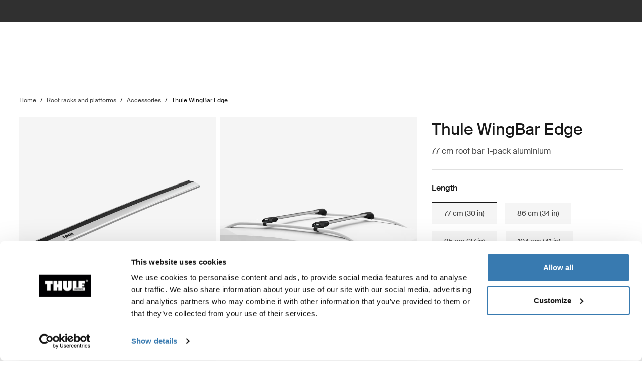

--- FILE ---
content_type: text/html; charset=utf-8
request_url: https://www.thule.com/en-hk/roof-rack/roof-racks-and-accessories/thule-wingbar-edge-77-_-721200
body_size: 30331
content:
<!DOCTYPE html>
<html lang="en">
<head>
    <meta charset="utf-8">
    <meta http-equiv="Content-type" content="text/html; charset=UTF-8">
    <meta http-equiv="X-UA-Compatible" content="IE=edge">
    <meta name="viewport" content="width=device-width, initial-scale=1">
    <meta name="VirtualFolder" content="/">
    <link rel="icon" href="/favicon.ico?v=4" />
    <link rel="preconnect" href="https://js.monitor.azure.com">
    <link rel="stylesheet" type="text/css" href="/dist/vendors.5a00cb727cf8f3364abe.css" />
    <link rel="stylesheet" type="text/css" href="/dist/vndrs_nopurge.f36e189ef25a71793715.css" />
    <link rel="stylesheet" type="text/css" href="/dist/styles.9ae40459b2eb5ce95c68.css" />
    <link rel="stylesheet" type="text/css" href="/dist/jumpToMainContent.15ca2707c3309032307a.css" /><link rel="stylesheet" type="text/css" href="/dist/helloBar.df5e405790d24b4cfaa2.css" /><link rel="stylesheet" type="text/css" fetchpriority="high" href="/dist/siteHeader.1dec67347209660ef800.css" /><link rel="stylesheet" type="text/css" href="/dist/breadcrumbs.0b191e012a3753cb039a.css" /><link rel="stylesheet" type="text/css" href="/dist/productDetail.9eb5d2fa1b1aa9442634.css" /><link rel="stylesheet" type="text/css" href="/dist/messagesModal.d13873ed10658afff55b.css" /><link rel="stylesheet" type="text/css" href="/dist/relatedProductsSlider.6945d836c85f29a9762f.css" /><link rel="stylesheet" type="text/css" href="/dist/flowBox.bbb778fadd79f6d79d08.css" /><link rel="stylesheet" type="text/css" href="/dist/contentBlockWithImages.deea451270189a134338.css" /><link rel="stylesheet" type="text/css" href="/dist/divider.461f59652ac430959cc8.css" /><link rel="stylesheet" type="text/css" href="/dist/wrongMarket.d5ed0ac6dd1358639b17.css" /><link rel="stylesheet" type="text/css" href="/dist/languageSelector.dd4a49c3954324e2890a.css" /><link rel="stylesheet" type="text/css" href="/dist/cart.8a1a23320dbb1e42929b.css" /><link rel="stylesheet" type="text/css" href="/dist/newsletter.cae3dff7deb3bfe2561d.css" />
    <script src="/dist/runtime.508fdccc9a098a900178.js"></script>
    <script src="/dist/vendor.6fb801408129283d5701.js"></script>
    <script src="/dist/global.c2d4043a77a40020bc46.js"></script>
    
    
    
    
<meta name="description" content="Thule WingBar Edge - Premium aerodynamic load bar for an exceptionally quiet ride and easy installation of accessories. 1-pack.">
<title>Thule WingBar Edge | Thule | Hong Kong SAR</title>

    <meta property="og:image" content="https://www.thule.com/-/p/r2k5e7aV2np_wOJW-aLgP0SlVddsAd_u5AktoV047zo/rs:fit/f:webp/cb:1.42/q:80/h:500/w:500/plain/approved/std.lang.all/98/00/1389800.png" />


    <script defer type="text/javascript" src="https://assets.adobedtm.com/ff3ec0188445/5ae4e65adab9/launch-9b258df91eab.min.js"></script>
    <script>
        window.adobeDataLayer = window.adobeDataLayer || {};
        window.adobeDataLayer = {
            page: {
                title: "Roof rack accessories",
                type: "Product page",
                url: window.location.href,
                on_page_country: "HK",
                on_page_language: "en",
                currency_code: "HKD",
            },
            user: {
                visitor_login: "guest",
                ip_country: "US",
            }
        };
        document.addEventListener('DOMContentLoaded', function () {
            if (!window._THULEDATA._Checkout && typeof (_satellite) !== "undefined") // Checkout requires control to show the correct data, so skip here.
                _satellite.track("pageview");
        });
    </script>


<script>
    dataLayer = [{
        "pageTitle": "Thule WingBar Edge",
        "pageType": "Product page",
        "main category": "",
        "category": "Roof racks and platforms",
        "subcategory": "Roof rack and platform accessories",
        "productpage": "Thule WingBar Edge",
        "productid": "721200",
        "visitorLogin": "False",
        "gaAggregate": "Roof rack accessories",
        "country": "HK",
        "language": "en",
        "dealerID": "",
        "IPcountry": "US",
        "AplusContent": "False"
        }];
</script>

    <link rel="preconnect" href="https://www.googletagmanager.com">
    <!-- Google Tag Manager -->
    <script type="text/javascript">
        (function (w, d, s, l, i) {
            w[l] = w[l] || []; w[l].push({
                'gtm.start':
                    new Date().getTime(), event: 'gtm.js'
            }); var f = d.getElementsByTagName(s)[0],
                j = d.createElement(s), dl = l != 'dataLayer' ? '&l=' + l : ''; j.async = true; j.src =
                    'https://www.googletagmanager.com/gtm.js?id=' + i + dl; f.parentNode.insertBefore(j, f);
        })(window, document, 'script', 'dataLayer', 'GTM-W3GPCJ');
    </script>
    <!-- End Google Tag Manager -->










<link rel="canonical" href="https://www.thule.com/en-hk/roof-rack/roof-racks-and-accessories/thule-wingbar-edge-77-_-721200" />
        <link rel="alternate" hreflang="zh-hk" href="https://www.thule.com/zh-hk/roof-rack/roof-racks-and-accessories/thule-wingbar-edge-77-_-721200" />
        <link rel="alternate" hreflang="ru-kg" href="https://www.thule.com/ru-kg/roof-rack/roof-racks-and-accessories/thule-wingbar-edge-77-_-721200" />
        <link rel="alternate" hreflang="it-ch" href="https://www.thule.com/it-ch/roof-rack/roof-racks-and-accessories/thule-wingbar-edge-77-_-721200" />
        <link rel="alternate" hreflang="es-cl" href="https://www.thule.com/es-cl/roof-rack/roof-racks-and-accessories/thule-wingbar-edge-77-_-721200" />
        <link rel="alternate" hreflang="zh-cn" href="https://www.thule.com/zh-cn/roof-rack/roof-racks-and-accessories/thule-wingbar-edge-77-_-721200" />
        <link rel="alternate" hreflang="ru-ru" href="https://www.thule.com/ru-ru/roof-rack/roof-racks-and-accessories/thule-wingbar-edge-77-_-721200" />
        <link rel="alternate" hreflang="pl-pl" href="https://www.thule.com/pl-pl/roof-rack/roof-racks-and-accessories/thule-wingbar-edge-77-_-721200" />
        <link rel="alternate" hreflang="nl-be" href="https://www.thule.com/nl-be/roof-rack/roof-racks-and-accessories/thule-wingbar-edge-77-_-721200" />
        <link rel="alternate" hreflang="ko-kr" href="https://www.thule.com/ko-kr/roof-rack/roof-racks-and-accessories/thule-wingbar-edge-77-_-721200" />
        <link rel="alternate" hreflang="it-it" href="https://www.thule.com/it-it/roof-rack/roof-racks-and-accessories/thule-wingbar-edge-77-_-721200" />
        <link rel="alternate" hreflang="fr-ch" href="https://www.thule.com/fr-ch/roof-rack/roof-racks-and-accessories/thule-wingbar-edge-77-_-721200" />
        <link rel="alternate" hreflang="fi-fi" href="https://www.thule.com/fi-fi/roof-rack/roof-racks-and-accessories/thule-wingbar-edge-77-_-721200" />
        <link rel="alternate" hreflang="en-us" href="https://www.thule.com/en-us/roof-rack/roof-racks-and-accessories/thule-wingbar-edge-77-_-721200" />
        <link rel="alternate" hreflang="en-si" href="https://www.thule.com/en-si/roof-rack/roof-racks-and-accessories/thule-wingbar-edge-77-_-721200" />
        <link rel="alternate" hreflang="en-me" href="https://www.thule.com/en-me/roof-rack/roof-racks-and-accessories/thule-wingbar-edge-77-_-721200" />
        <link rel="alternate" hreflang="en-lv" href="https://www.thule.com/en-lv/roof-rack/roof-racks-and-accessories/thule-wingbar-edge-77-_-721200" />
        <link rel="alternate" hreflang="en-hk" href="https://www.thule.com/en-hk/roof-rack/roof-racks-and-accessories/thule-wingbar-edge-77-_-721200" />
        <link rel="alternate" hreflang="en-am" href="https://www.thule.com/en-am/roof-rack/roof-racks-and-accessories/thule-wingbar-edge-77-_-721200" />
        <link rel="alternate" hreflang="es-us" href="https://www.thule.com/es-us/roof-rack/roof-racks-and-accessories/thule-wingbar-edge-77-_-721200" />
        <link rel="alternate" hreflang="es-pe" href="https://www.thule.com/es-pe/roof-rack/roof-racks-and-accessories/thule-wingbar-edge-77-_-721200" />
        <link rel="alternate" hreflang="es-mx" href="https://www.thule.com/es-mx/roof-rack/roof-racks-and-accessories/thule-wingbar-edge-77-_-721200" />
        <link rel="alternate" hreflang="es-ec" href="https://www.thule.com/es-ec/roof-rack/roof-racks-and-accessories/thule-wingbar-edge-77-_-721200" />
        <link rel="alternate" hreflang="en-sk" href="https://www.thule.com/en-sk/roof-rack/roof-racks-and-accessories/thule-wingbar-edge-77-_-721200" />
        <link rel="alternate" hreflang="en-mt" href="https://www.thule.com/en-mt/roof-rack/roof-racks-and-accessories/thule-wingbar-edge-77-_-721200" />
        <link rel="alternate" hreflang="en-au" href="https://www.thule.com/en-au/roof-rack/roof-racks-and-accessories/thule-wingbar-edge-77-_-721200" />
        <link rel="alternate" hreflang="ru-kz" href="https://www.thule.com/ru-kz/roof-rack/roof-racks-and-accessories/thule-wingbar-edge-77-_-721200" />
        <link rel="alternate" hreflang="pt-pt" href="https://www.thule.com/pt-pt/roof-rack/roof-racks-and-accessories/thule-wingbar-edge-77-_-721200" />
        <link rel="alternate" hreflang="ja-jp" href="https://www.thule.com/ja-jp/roof-rack/roof-racks-and-accessories/thule-wingbar-edge-77-_-721200" />
        <link rel="alternate" hreflang="hr-hr" href="https://www.thule.com/hr-hr/roof-rack/roof-racks-and-accessories/thule-wingbar-edge-77-_-721200" />
        <link rel="alternate" hreflang="fr-be" href="https://www.thule.com/fr-be/roof-rack/roof-racks-and-accessories/thule-wingbar-edge-77-_-721200" />
        <link rel="alternate" hreflang="et-ee" href="https://www.thule.com/et-ee/roof-rack/roof-racks-and-accessories/thule-wingbar-edge-77-_-721200" />
        <link rel="alternate" hreflang="en-sg" href="https://www.thule.com/en-sg/roof-rack/roof-racks-and-accessories/thule-wingbar-edge-77-_-721200" />
        <link rel="alternate" hreflang="en-my" href="https://www.thule.com/en-my/roof-rack/roof-racks-and-accessories/thule-wingbar-edge-77-_-721200" />
        <link rel="alternate" hreflang="en-hu" href="https://www.thule.com/en-hu/roof-rack/roof-racks-and-accessories/thule-wingbar-edge-77-_-721200" />
        <link rel="alternate" hreflang="sv-fi" href="https://www.thule.com/sv-fi/roof-rack/roof-racks-and-accessories/thule-wingbar-edge-77-_-721200" />
        <link rel="alternate" hreflang="nb-no" href="https://www.thule.com/nb-no/roof-rack/roof-racks-and-accessories/thule-wingbar-edge-77-_-721200" />
        <link rel="alternate" hreflang="fr-ca" href="https://www.thule.com/fr-ca/roof-rack/roof-racks-and-accessories/thule-wingbar-edge-77-_-721200" />
        <link rel="alternate" hreflang="es-sv" href="https://www.thule.com/es-sv/roof-rack/roof-racks-and-accessories/thule-wingbar-edge-77-_-721200" />
        <link rel="alternate" hreflang="es-pa" href="https://www.thule.com/es-pa/roof-rack/roof-racks-and-accessories/thule-wingbar-edge-77-_-721200" />
        <link rel="alternate" hreflang="hr-ba" href="https://www.thule.com/hr-ba/roof-rack/roof-racks-and-accessories/thule-wingbar-edge-77-_-721200" />
        <link rel="alternate" hreflang="es-es" href="https://www.thule.com/es-es/roof-rack/roof-racks-and-accessories/thule-wingbar-edge-77-_-721200" />
        <link rel="alternate" hreflang="es-cr" href="https://www.thule.com/es-cr/roof-rack/roof-racks-and-accessories/thule-wingbar-edge-77-_-721200" />
        <link rel="alternate" hreflang="es-ar" href="https://www.thule.com/es-ar/roof-rack/roof-racks-and-accessories/thule-wingbar-edge-77-_-721200" />
        <link rel="alternate" hreflang="en-th" href="https://www.thule.com/en-th/roof-rack/roof-racks-and-accessories/thule-wingbar-edge-77-_-721200" />
        <link rel="alternate" hreflang="en-is" href="https://www.thule.com/en-is/roof-rack/roof-racks-and-accessories/thule-wingbar-edge-77-_-721200" />
        <link rel="alternate" hreflang="de-de" href="https://www.thule.com/de-de/roof-rack/roof-racks-and-accessories/thule-wingbar-edge-77-_-721200" />
        <link rel="alternate" hreflang="de-at" href="https://www.thule.com/de-at/roof-rack/roof-racks-and-accessories/thule-wingbar-edge-77-_-721200" />
        <link rel="alternate" hreflang="en-ua" href="https://www.thule.com/en-ua/roof-rack/roof-racks-and-accessories/thule-wingbar-edge-77-_-721200" />
        <link rel="alternate" hreflang="en-rs" href="https://www.thule.com/en-rs/roof-rack/roof-racks-and-accessories/thule-wingbar-edge-77-_-721200" />
        <link rel="alternate" hreflang="en-pf" href="https://www.thule.com/en-pf/roof-rack/roof-racks-and-accessories/thule-wingbar-edge-77-_-721200" />
        <link rel="alternate" hreflang="en-cy" href="https://www.thule.com/en-cy/roof-rack/roof-racks-and-accessories/thule-wingbar-edge-77-_-721200" />
        <link rel="alternate" hreflang="da-dk" href="https://www.thule.com/da-dk/roof-rack/roof-racks-and-accessories/thule-wingbar-edge-77-_-721200" />
        <link rel="alternate" hreflang="nl-nl" href="https://www.thule.com/nl-nl/roof-rack/roof-racks-and-accessories/thule-wingbar-edge-77-_-721200" />
        <link rel="alternate" hreflang="fr-fr" href="https://www.thule.com/fr-fr/roof-rack/roof-racks-and-accessories/thule-wingbar-edge-77-_-721200" />
        <link rel="alternate" hreflang="en-vn" href="https://www.thule.com/en-vn/roof-rack/roof-racks-and-accessories/thule-wingbar-edge-77-_-721200" />
        <link rel="alternate" hreflang="en-az" href="https://www.thule.com/en-az/roof-rack/roof-racks-and-accessories/thule-wingbar-edge-77-_-721200" />
        <link rel="alternate" hreflang="de-lu" href="https://www.thule.com/de-lu/roof-rack/roof-racks-and-accessories/thule-wingbar-edge-77-_-721200" />
        <link rel="alternate" hreflang="cs-cz" href="https://www.thule.com/cs-cz/roof-rack/roof-racks-and-accessories/thule-wingbar-edge-77-_-721200" />
        <link rel="alternate" hreflang="de-ch" href="https://www.thule.com/de-ch/roof-rack/roof-racks-and-accessories/thule-wingbar-edge-77-_-721200" />
        <link rel="alternate" hreflang="pt-br" href="https://www.thule.com/pt-br/roof-rack/roof-racks-and-accessories/thule-wingbar-edge-77-_-721200" />
        <link rel="alternate" hreflang="fr-lu" href="https://www.thule.com/fr-lu/roof-rack/roof-racks-and-accessories/thule-wingbar-edge-77-_-721200" />
        <link rel="alternate" hreflang="es-ve" href="https://www.thule.com/es-ve/roof-rack/roof-racks-and-accessories/thule-wingbar-edge-77-_-721200" />
        <link rel="alternate" hreflang="es-gt" href="https://www.thule.com/es-gt/roof-rack/roof-racks-and-accessories/thule-wingbar-edge-77-_-721200" />
        <link rel="alternate" hreflang="es-do" href="https://www.thule.com/es-do/roof-rack/roof-racks-and-accessories/thule-wingbar-edge-77-_-721200" />
        <link rel="alternate" hreflang="ru-by" href="https://www.thule.com/ru-by/roof-rack/roof-racks-and-accessories/thule-wingbar-edge-77-_-721200" />
        <link rel="alternate" hreflang="es-uy" href="https://www.thule.com/es-uy/roof-rack/roof-racks-and-accessories/thule-wingbar-edge-77-_-721200" />
        <link rel="alternate" hreflang="es-py" href="https://www.thule.com/es-py/roof-rack/roof-racks-and-accessories/thule-wingbar-edge-77-_-721200" />
        <link rel="alternate" hreflang="es-ni" href="https://www.thule.com/es-ni/roof-rack/roof-racks-and-accessories/thule-wingbar-edge-77-_-721200" />
        <link rel="alternate" hreflang="en-ro" href="https://www.thule.com/en-ro/roof-rack/roof-racks-and-accessories/thule-wingbar-edge-77-_-721200" />
        <link rel="alternate" hreflang="en-nz" href="https://www.thule.com/en-nz/roof-rack/roof-racks-and-accessories/thule-wingbar-edge-77-_-721200" />
        <link rel="alternate" hreflang="en-ie" href="https://www.thule.com/en-ie/roof-rack/roof-racks-and-accessories/thule-wingbar-edge-77-_-721200" />
        <link rel="alternate" hreflang="en-gb" href="https://www.thule.com/en-gb/roof-rack/roof-racks-and-accessories/thule-wingbar-edge-77-_-721200" />
        <link rel="alternate" hreflang="en-ca" href="https://www.thule.com/en-ca/roof-rack/roof-racks-and-accessories/thule-wingbar-edge-77-_-721200" />
        <link rel="alternate" hreflang="en-be" href="https://www.thule.com/en-be/roof-rack/roof-racks-and-accessories/thule-wingbar-edge-77-_-721200" />
        <link rel="alternate" hreflang="es-co" href="https://www.thule.com/es-co/roof-rack/roof-racks-and-accessories/thule-wingbar-edge-77-_-721200" />
        <link rel="alternate" hreflang="en-za" href="https://www.thule.com/en-za/roof-rack/roof-racks-and-accessories/thule-wingbar-edge-77-_-721200" />
        <link rel="alternate" hreflang="en-md" href="https://www.thule.com/en-md/roof-rack/roof-racks-and-accessories/thule-wingbar-edge-77-_-721200" />
        <link rel="alternate" hreflang="en-kw" href="https://www.thule.com/en-kw/roof-rack/roof-racks-and-accessories/thule-wingbar-edge-77-_-721200" />
        <link rel="alternate" hreflang="en-in" href="https://www.thule.com/en-in/roof-rack/roof-racks-and-accessories/thule-wingbar-edge-77-_-721200" />
        <link rel="alternate" hreflang="en-id" href="https://www.thule.com/en-id/roof-rack/roof-racks-and-accessories/thule-wingbar-edge-77-_-721200" />
        <link rel="alternate" hreflang="en-gr" href="https://www.thule.com/en-gr/roof-rack/roof-racks-and-accessories/thule-wingbar-edge-77-_-721200" />
        <link rel="alternate" hreflang="en-bg" href="https://www.thule.com/en-bg/roof-rack/roof-racks-and-accessories/thule-wingbar-edge-77-_-721200" />
        <link rel="alternate" hreflang="zh-tw" href="https://www.thule.com/zh-tw/roof-rack/roof-racks-and-accessories/thule-wingbar-edge-77-_-721200" />
        <link rel="alternate" hreflang="sv-se" href="https://www.thule.com/sv-se/roof-rack/roof-racks-and-accessories/thule-wingbar-edge-77-_-721200" />
        <link rel="alternate" hreflang="en-tr" href="https://www.thule.com/en-tr/roof-rack/roof-racks-and-accessories/thule-wingbar-edge-77-_-721200" />
        <link rel="alternate" hreflang="en-ph" href="https://www.thule.com/en-ph/roof-rack/roof-racks-and-accessories/thule-wingbar-edge-77-_-721200" />
        <link rel="alternate" hreflang="en-mk" href="https://www.thule.com/en-mk/roof-rack/roof-racks-and-accessories/thule-wingbar-edge-77-_-721200" />
        <link rel="alternate" hreflang="en-lt" href="https://www.thule.com/en-lt/roof-rack/roof-racks-and-accessories/thule-wingbar-edge-77-_-721200" />
        <link rel="alternate" hreflang="en-il" href="https://www.thule.com/en-il/roof-rack/roof-racks-and-accessories/thule-wingbar-edge-77-_-721200" />
        <link rel="alternate" hreflang="en-ge" href="https://www.thule.com/en-ge/roof-rack/roof-racks-and-accessories/thule-wingbar-edge-77-_-721200" />
        <link rel="alternate" hreflang="en-ch" href="https://www.thule.com/en-ch/roof-rack/roof-racks-and-accessories/thule-wingbar-edge-77-_-721200" />
        <link rel="alternate" hreflang="en-ae" href="https://www.thule.com/en-ae/roof-rack/roof-racks-and-accessories/thule-wingbar-edge-77-_-721200" />



    <meta name="VIcurrentDateTime" content="639042844447632130>"/><meta name="VirtualFolder" content="\"/><script type='text/javascript' src='/layouts/system/VisitorIdentification.js'></script>
    <script type="text/plain" data-cookieconsent="statistics">
        !function(T,l,y){var S=T.location,k="script",D="instrumentationKey",C="ingestionendpoint",I="disableExceptionTracking",E="ai.device.",b="toLowerCase",w="crossOrigin",N="POST",e="appInsightsSDK",t=y.name||"appInsights";(y.name||T[e])&&(T[e]=t);var n=T[t]||function(d){var g=!1,f=!1,m={initialize:!0,queue:[],sv:"5",version:2,config:d};function v(e,t){var n={},a="Browser";return n[E+"id"]=a[b](),n[E+"type"]=a,n["ai.operation.name"]=S&&S.pathname||"_unknown_",n["ai.internal.sdkVersion"]="javascript:snippet_"+(m.sv||m.version),{time:function(){var e=new Date;function t(e){var t=""+e;return 1===t.length&&(t="0"+t),t}return e.getUTCFullYear()+"-"+t(1+e.getUTCMonth())+"-"+t(e.getUTCDate())+"T"+t(e.getUTCHours())+":"+t(e.getUTCMinutes())+":"+t(e.getUTCSeconds())+"."+((e.getUTCMilliseconds()/1e3).toFixed(3)+"").slice(2,5)+"Z"}(),iKey:e,name:"Microsoft.ApplicationInsights."+e.replace(/-/g,"")+"."+t,sampleRate:100,tags:n,data:{baseData:{ver:2}}}}var h=d.url||y.src;if(h){function a(e){var t,n,a,i,r,o,s,c,u,p,l;g=!0,m.queue=[],f||(f=!0,t=h,s=function(){var e={},t=d.connectionString;if(t)for(var n=t.split(";"),a=0;a<n.length;a++){var i=n[a].split("=");2===i.length&&(e[i[0][b]()]=i[1])}if(!e[C]){var r=e.endpointsuffix,o=r?e.location:null;e[C]="https://"+(o?o+".":"")+"dc."+(r||"services.visualstudio.com")}return e}(),c=s[D]||d[D]||"",u=s[C],p=u?u+"/v2/track":d.endpointUrl,(l=[]).push((n="SDK LOAD Failure: Failed to load Application Insights SDK script (See stack for details)",a=t,i=p,(o=(r=v(c,"Exception")).data).baseType="ExceptionData",o.baseData.exceptions=[{typeName:"SDKLoadFailed",message:n.replace(/\./g,"-"),hasFullStack:!1,stack:n+"\nSnippet failed to load ["+a+"] -- Telemetry is disabled\nHelp Link: https://go.microsoft.com/fwlink/?linkid=2128109\nHost: "+(S&&S.pathname||"_unknown_")+"\nEndpoint: "+i,parsedStack:[]}],r)),l.push(function(e,t,n,a){var i=v(c,"Message"),r=i.data;r.baseType="MessageData";var o=r.baseData;return o.message='AI (Internal): 99 message:"'+("SDK LOAD Failure: Failed to load Application Insights SDK script (See stack for details) ("+n+")").replace(/\"/g,"")+'"',o.properties={endpoint:a},i}(0,0,t,p)),function(e,t){if(JSON){var n=T.fetch;if(n&&!y.useXhr)n(t,{method:N,body:JSON.stringify(e),mode:"cors"});else if(XMLHttpRequest){var a=new XMLHttpRequest;a.open(N,t),a.setRequestHeader("Content-type","application/json"),a.send(JSON.stringify(e))}}}(l,p))}function i(e,t){f||setTimeout(function(){!t&&m.core||a()},500)}var e=function(){var n=l.createElement(k);n.src=h;var e=y[w];return!e&&""!==e||"undefined"==n[w]||(n[w]=e),n.onload=i,n.onerror=a,n.onreadystatechange=function(e,t){"loaded"!==n.readyState&&"complete"!==n.readyState||i(0,t)},n}();y.ld<0?l.getElementsByTagName("head")[0].appendChild(e):setTimeout(function(){l.getElementsByTagName(k)[0].parentNode.appendChild(e)},y.ld||0)}try{m.cookie=l.cookie}catch(p){}function t(e){for(;e.length;)!function(t){m[t]=function(){var e=arguments;g||m.queue.push(function(){m[t].apply(m,e)})}}(e.pop())}var n="track",r="TrackPage",o="TrackEvent";t([n+"Event",n+"PageView",n+"Exception",n+"Trace",n+"DependencyData",n+"Metric",n+"PageViewPerformance","start"+r,"stop"+r,"start"+o,"stop"+o,"addTelemetryInitializer","setAuthenticatedUserContext","clearAuthenticatedUserContext","flush"]),m.SeverityLevel={Verbose:0,Information:1,Warning:2,Error:3,Critical:4};var s=(d.extensionConfig||{}).ApplicationInsightsAnalytics||{};if(!0!==d[I]&&!0!==s[I]){var c="onerror";t(["_"+c]);var u=T[c];T[c]=function(e,t,n,a,i){var r=u&&u(e,t,n,a,i);return!0!==r&&m["_"+c]({message:e,url:t,lineNumber:n,columnNumber:a,error:i}),r},d.autoExceptionInstrumented=!0}return m}(y.cfg);function a(){y.onInit&&y.onInit(n)}(T[t]=n).queue&&0===n.queue.length?(n.queue.push(a),n.trackPageView({})):a()}(window,document,{
src: "https://js.monitor.azure.com/scripts/b/ai.2.min.js", // The SDK URL Source
crossOrigin: "anonymous", 
cfg: { // Application Insights Configuration
    connectionString: 'InstrumentationKey=e392673c-d5a2-458a-bd6c-236a82b2064f;IngestionEndpoint=https://germanywestcentral-0.in.applicationinsights.azure.com/;LiveEndpoint=https://germanywestcentral.livediagnostics.monitor.azure.com/'
}});
    </script>
</head>
<body class="thule-site">
    

    <!-- Google Tag Manager (noscript) -->
    <noscript>
        <iframe src="https://www.googletagmanager.com/ns.html?id=GTM-W3GPCJ"
                height="0" width="0" style="display:none;visibility:hidden"></iframe>
    </noscript>
    <!-- End Google Tag Manager (noscript) -->

<script>
    window._THULEDATA = window._THULEDATA || {};
    _THULEDATA.IsEditing = false;
    _THULEDATA.SitecoreLanguage = "en-HK";
    _THULEDATA.SitecoreSiteName = "Thule";
</script>

<header id="thule-header" class="layout__header">
    
<nav class="jump-to-main-content" data-component-label="Jump to main content">
	<a href="#main-content" class="jump-to-main-content--link">Jump to content</a>
</nav>




<div class="thule-container--full-width hellobar-component bg-color--gray90" data-component-label="Hello bar">
	<div id="hellobar-slider" class=" hellobar-component splide d-flex" data-autoplayspeed="7000">
		<div class="splide__track">
			<ul class="splide__list paragraph--xs">
					<li class="text-color--gray10 hello-bar-item splide__slide text-center py-2">
						Unfortunately, online shopping on thule.com is not available in your country
					</li>
			</ul>
		</div>
	</div>
</div>
    
    
    <script>
        window._THULEDATA = window._THULEDATA || {};
        window._THULEDATA.isB2CEnabled = false;
        window._THULEDATA.showPrice = false;
        window._THULEDATA.enableFavorites = false;
        window._THULEDATA.currencyCode = 'HKD';
        window._THULEDATA.isCheckout = false;
        window._THULEDATA._siteHeader = {"ShoppingCartPageLink":{"Url":"","Text":"Shoppingcart landing page"},"DealerLocatorPageLink":{"Url":"/en-hk/dealer-locator","Text":"Where to buy"},"MyAccountPageLink":{"Url":"","Text":"Log in"},"SearchPageLink":{"Url":"/en-hk/search","Text":"Search landing page"},"ProductFavoritesPageLink":null,"Translations":{"Search":"Search","SearchProducts":"Product hits","Clear":"Clear","Close":"Close","QuickLinks":"Popular searches","Suggestions":"Suggested searches","Categories":"Categories","OriginalPrice":"Original price","SalePrice":"Sale price","Save":"Save","RRPText":"Path:Thule/Translations/Products/RRP"},"Navigation":[{"PromotionField":{"DisplayName":"Shop by product - AsiaMEA","ImageURL":"/-/s/UJeCFPB969CaBC9M1kDRmP7RsE0UKf1KkdiDcRESIYI/rs:fit/cb:-1/plain/-/media/images/thule/homepage-campaigns/2025/august/menuad_asiamea.jpg","Header":"Ride with Thule \u2013 Your Bike. Your Journey. ","PromotionAreaLinkURL":"/en-hk/activities/biking","LinkText":"","ShowNewIcon":false,"ImageAltText":"A white SUV is driving on the road, carrying a bike rack with a MTB and a rooftop tent on the roof from Thule","WhiteFadeColor":false,"InfoTextHeaderField":"More","InfoTextField":"","LinksMultiselectField":[{"Link":"/en-hk/articles/guides","DisplayName":"Tips \u0026 guides","EnglishTitle":"Tips \u0026 guides"},{"Link":"/en-hk/articles/stories","DisplayName":"Stories","EnglishTitle":"Stories"}],"EnglishInfoTextHeaderField":"More"},"HasProductSection":true,"ProductSections":[{"Name":"Racks and cargo carriers","EnglishTitle":"Racks and cargo carriers","Categories":[{"Name":"Bike racks","Link":"/en-hk/bike-rack","SubCategories":[{"Name":"Towbar bike racks","Link":"/en-hk/bike-rack/towbar-bike-racks","Id":"{DB008D13-DD4D-4BCD-A6D1-20DEC84E5BA0}","EnglishTitle":"Towbar bike racks"},{"Name":"Roof bike racks","Link":"/en-hk/bike-rack/roof-bike-racks","Id":"{F13A2BD8-6C52-48DC-BE67-BDD1B6D08FD8}","EnglishTitle":"Roof bike racks"},{"Name":"Trunk bike racks","Link":"/en-hk/bike-rack/trunk-bike-racks","Id":"{CE117DCE-76AA-4D1A-BADB-C37587643E87}","EnglishTitle":"Trunk bike racks"},{"Name":"RV bike racks","Link":"/en-hk/bike-rack/rv-bike-racks","Id":"{9C6A8082-E6F0-4DCC-B71A-21934438A773}","EnglishTitle":"RV bike racks"},{"Name":"Accessories","Link":"/en-hk/bike-rack/accessories","Id":"{8B8EC36B-4112-4017-9E5E-457E980436A0}","EnglishTitle":"Accessories"}],"DiscoverAllText":"View all Bike racks","EnglishDiscoverAllText":"View all Bike racks","Id":"{90F4653B-4FDB-4E3D-85C3-C64969FF3EE4}","EnglishTitle":"Bike racks"},{"Name":"Roof racks and platforms","Link":"/en-hk/roof-rack","SubCategories":[{"Name":"Roof racks","Link":"/en-hk/roof-rack/car-roof-racks","Id":"{F550DF72-4419-46A1-820C-D7833BCF8230}","EnglishTitle":"Roof racks"},{"Name":"Roof platforms","Link":"/en-hk/roof-rack/roof-platforms","Id":"{B09D238A-9180-44AB-97E1-6A9B344B35EE}","EnglishTitle":"Roof platforms"},{"Name":"Professional accessories","Link":"/en-hk/roof-rack/professional-accessories","Id":"{4F86B32C-1E7B-48D5-8BA8-1694E86CC743}","EnglishTitle":"Professional accessories"},{"Name":"Accessories","Link":"/en-hk/roof-rack/roof-racks-and-accessories","Id":"{10D79748-0BF1-4213-9F78-373EC8708D1F}","EnglishTitle":"Accessories"}],"DiscoverAllText":"View all Roof racks and platforms","EnglishDiscoverAllText":"View all Roof racks and platforms","Id":"{8F1F416D-40B4-487D-B5A0-1C9F5D81B466}","EnglishTitle":"Roof racks and platforms"},{"Name":"Cargo carriers","Link":"/en-hk/cargo-carrier","SubCategories":[{"Name":"Roof boxes","Link":"/en-hk/cargo-carrier/car-top-carrier","Id":"{DB646D00-7ACC-48CC-A1F4-7156863EF55F}","EnglishTitle":"Roof boxes"},{"Name":"Towbar cargo carriers","Link":"/en-hk/cargo-carrier/towbar-cargo-carriers","Id":"{021EDC7C-2B0F-4053-804B-D8A1D80D7016}","EnglishTitle":"Towbar cargo carriers"},{"Name":"Roof baskets","Link":"/en-hk/cargo-carrier/roof-baskets","Id":"{F46DE92C-D5A1-4EFA-AC96-76C071DB53AF}","EnglishTitle":"Roof baskets"},{"Name":"Accessories","Link":"/en-hk/cargo-carrier/cargo-accessories","Id":"{CE831629-0DF2-4A54-B326-43465673B138}","EnglishTitle":"Accessories"}],"DiscoverAllText":"View all Cargo carriers","EnglishDiscoverAllText":"View all Cargo carriers","Id":"{1CD6D9DA-1776-4045-A495-7BC6DEEE541D}","EnglishTitle":"Cargo carriers"},{"Name":"Water racks","Link":"/en-hk/water-racks","SubCategories":[{"Name":"Kayak and canoe racks","Link":"/en-hk/water-racks/kayak-and-canoe-racks","Id":"{08D490A1-9900-476D-9AC3-4A437F1D326A}","EnglishTitle":"Kayak and canoe racks"},{"Name":"Surfboard and SUP racks","Link":"/en-hk/water-racks/surfboard-and-sup-racks","Id":"{8EC33E9B-8007-4F26-853D-14574B862BA0}","EnglishTitle":"Surfboard and SUP racks"},{"Name":"Accessories","Link":"/en-hk/water-racks/water-rack-accessories","Id":"{FCCDC0D1-2F8F-4339-B358-983A25E1285B}","EnglishTitle":"Accessories"}],"DiscoverAllText":"View all Water racks","EnglishDiscoverAllText":"View all Water racks","Id":"{5C69981B-6408-42C4-BB68-2611BA0E7FDA}","EnglishTitle":"Water racks"},{"Name":"Winter racks","Link":"/en-hk/winter-racks","SubCategories":[{"Name":"Ski and snowboard racks","Link":"/en-hk/winter-racks/ski-and-snowboard-racks","Id":"{65A2F0ED-FD18-4ACE-B05B-AB6CB9DF3A63}","EnglishTitle":"Ski and snowboard racks"}],"DiscoverAllText":"View all Winter racks","EnglishDiscoverAllText":"View all Winter racks","Id":"{4140999D-4F2E-4CE7-BBBC-FF4DEDA4C7FD}","EnglishTitle":"Winter racks"}],"PromotionField":{"DisplayName":"Racks and carriers Asia and MEA","ImageURL":"/-/s/ckh-sUO0JEAd19IkFD8pAle16rHVyx156MqRL2T8n4c/rs:fit/cb:-1/plain/-/media/images/thule/homepage-campaigns/2025/june/menu-ads/menu-ad-asia-and-mea.png","Header":"Roof boxes designed for modern adventurers","PromotionAreaLinkURL":"/en-hk/cargo-carrier/car-top-carrier","LinkText":"","ShowNewIcon":false,"ImageAltText":"A black car equipped with a Thule roof box is parked beside a road outside a glass building at sunset. ","WhiteFadeColor":false,"InfoTextHeaderField":"More","InfoTextField":"","LinksMultiselectField":[{"Link":"/en-hk/articles/guides","DisplayName":"Tips \u0026 guides","EnglishTitle":"Tips \u0026 guides"},{"Link":"/en-hk/articles/stories","DisplayName":"Stories","EnglishTitle":"Stories"}],"EnglishInfoTextHeaderField":"More"},"Url":null,"Id":"{66270EBF-A02D-48D6-A9BC-C09C36A3A579}"},{"Name":"Bike","EnglishTitle":"Bike","Categories":[{"Name":"Bike racks","Link":"/en-hk/bike-rack","SubCategories":[{"Name":"Towbar bike racks","Link":"/en-hk/bike-rack/towbar-bike-racks","Id":"{DB008D13-DD4D-4BCD-A6D1-20DEC84E5BA0}","EnglishTitle":"Towbar bike racks"},{"Name":"Roof bike racks","Link":"/en-hk/bike-rack/roof-bike-racks","Id":"{F13A2BD8-6C52-48DC-BE67-BDD1B6D08FD8}","EnglishTitle":"Roof bike racks"},{"Name":"Trunk bike racks","Link":"/en-hk/bike-rack/trunk-bike-racks","Id":"{CE117DCE-76AA-4D1A-BADB-C37587643E87}","EnglishTitle":"Trunk bike racks"},{"Name":"RV bike racks","Link":"/en-hk/bike-rack/rv-bike-racks","Id":"{9C6A8082-E6F0-4DCC-B71A-21934438A773}","EnglishTitle":"RV bike racks"},{"Name":"Accessories","Link":"/en-hk/bike-rack/accessories","Id":"{8B8EC36B-4112-4017-9E5E-457E980436A0}","EnglishTitle":"Accessories"}],"DiscoverAllText":"View all Bike racks","EnglishDiscoverAllText":"View all Bike racks","Id":"{90F4653B-4FDB-4E3D-85C3-C64969FF3EE4}","EnglishTitle":"Bike racks"},{"Name":"Bike trailers","Link":"/en-hk/bike-trailers","SubCategories":[{"Name":"Bike trailers for kids","Link":"/en-hk/bike-trailers/bike-trailers-for-kids","Id":"{030901C7-DEF2-41CA-A344-BBB9C8419809}","EnglishTitle":"Bike trailers for kids"},{"Name":"Bike trailers for cargo","Link":"/en-hk/bike-trailers/bike-trailers-for-cargo","Id":"{35215E34-42EE-4DED-AC90-52C3A129AD47}","EnglishTitle":"Bike trailers for cargo"},{"Name":"Accessories","Link":"/en-hk/bike-trailers/bike-trailer-accessories","Id":"{FEDC3B9B-B90E-41C3-A12D-337C44584C6E}","EnglishTitle":"Accessories"}],"DiscoverAllText":"View all Bike trailers","EnglishDiscoverAllText":"View all Bike trailers","Id":"{D0D2C878-35BC-4BD0-95B0-A88BE79CF9FA}","EnglishTitle":"Bike trailers"},{"Name":"Bike and sport bags","Link":"/en-hk/bike-packs-bags-and-racks","SubCategories":[{"Name":"Bike panniers and racks","Link":"/en-hk/bike-packs-bags-and-racks/panniers-and-bike-bags","Id":"{0A79BA03-90A7-4EA3-8769-150859B44A66}","EnglishTitle":"Bike panniers and racks"},{"Name":"Bike gear bags and travel cases","Link":"/en-hk/bike-packs-bags-and-racks/bike-travel-cases","Id":"{95041414-2265-4E29-9AF1-15D8E05CF425}","EnglishTitle":"Bike gear bags and travel cases"},{"Name":"Bike backpacks","Link":"/en-hk/bike-packs-bags-and-racks/biking-backpacks-and-bags","Id":"{DFBECA0C-59BB-4E9A-99E6-A117E94F6FE0}","EnglishTitle":"Bike backpacks"}],"DiscoverAllText":"View all Bike and sport bags","EnglishDiscoverAllText":"View all Bike and sport bags","Id":"{43BBC920-53A7-4484-8949-EB104D7CFD99}","EnglishTitle":"Bike and sport bags"}],"PromotionField":{"DisplayName":"Europe NA - Bike","ImageURL":"/-/s/-u3J2XphDDuOaEjEtFM07FNLjbXn9dgszR4-rcrrWgg/rs:fit/cb:-1/plain/-/media/images/thule/homepage-campaigns/2025/november/menuad_bike.jpg","Header":"How to choose the best bike rack for your car","PromotionAreaLinkURL":"/en-hk/articles/guides/how-to-pick-the-best-bike-rack-for-you","LinkText":"","ShowNewIcon":false,"ImageAltText":"Car parked in nature near a lake with a Thule Epos bike rack carrying two bikes.","WhiteFadeColor":false,"InfoTextHeaderField":"More","InfoTextField":"","LinksMultiselectField":[{"Link":"/en-hk/articles/guides","DisplayName":"Tips \u0026 guides","EnglishTitle":"Tips \u0026 guides"},{"Link":"/en-hk/articles/stories","DisplayName":"Stories","EnglishTitle":"Stories"}],"EnglishInfoTextHeaderField":"More"},"Url":null,"Id":"{8CC322ED-5C9F-418D-AE8A-F4F5BE303336}"},{"Name":"For baby and kids","EnglishTitle":"For baby and kids","Categories":[{"Name":"Strollers","Link":"/en-hk/strollers","SubCategories":[{"Name":"Compact strollers","Link":"/en-hk/strollers/compact-strollers","Id":"{D861B08F-D0B3-4AE7-915D-5602BB790D3E}","EnglishTitle":"Compact strollers"},{"Name":"All-terrain and jogging strollers","Link":"/en-hk/strollers/jogging-strollers","Id":"{A46F556A-604D-42FF-BC73-B12D20EDC519}","EnglishTitle":"All-terrain and jogging strollers"},{"Name":"Full-size strollers","Link":"/en-hk/strollers/full-size-strollers","Id":"{2A4F1822-7599-4EF7-BAAB-364873008E2D}","EnglishTitle":"Full-size strollers"},{"Name":"Double strollers","Link":"/en-hk/strollers/double-jogging-strollers","Id":"{323526BC-C51B-4A2D-B9DF-489E3DE32875}","EnglishTitle":"Double strollers"},{"Name":"Accessories","Link":"/en-hk/strollers/strollers-accessories","Id":"{8620640B-8514-447B-97B7-19D747204054}","EnglishTitle":"Accessories"}],"DiscoverAllText":"View all Strollers","EnglishDiscoverAllText":"View all Strollers","Id":"{5740A22C-4A21-4239-B53B-0B9F5221BE51}","EnglishTitle":"Strollers"},{"Name":"Bike trailers","Link":"/en-hk/bike-trailers","SubCategories":[{"Name":"Bike trailers for kids","Link":"/en-hk/bike-trailers/bike-trailers-for-kids","Id":"{030901C7-DEF2-41CA-A344-BBB9C8419809}","EnglishTitle":"Bike trailers for kids"},{"Name":"Accessories","Link":"/en-hk/bike-trailers/bike-trailer-accessories","Id":"{FEDC3B9B-B90E-41C3-A12D-337C44584C6E}","EnglishTitle":"Accessories"}],"DiscoverAllText":"View all Bike trailers","EnglishDiscoverAllText":"View all Bike trailers","Id":"{D0D2C878-35BC-4BD0-95B0-A88BE79CF9FA}","EnglishTitle":"Bike trailers"}],"PromotionField":{"DisplayName":"Baby and kids - Asia MEA LATAM SoHe","ImageURL":"/-/s/NBWfrZC5MeV4imVGQQIKgEod8VoTRBajSxyTfLMcKdM/rs:fit/cb:-1/plain/-/media/images/thule/homepage-campaigns/2025/march/menu-ads/asia-baby-and-kids.jpg","Header":"Thule Urban Glide 3 \u2013 The original all-terrain stroller","PromotionAreaLinkURL":"/en-hk/strollers/jogging-strollers","LinkText":"","ShowNewIcon":false,"ImageAltText":"A woman with a Thule sling pack over her shoulder pushes a black Thule Urban Glide 3 stroller.","WhiteFadeColor":false,"InfoTextHeaderField":"More","InfoTextField":"","LinksMultiselectField":[{"Link":"/en-hk/articles/guides","DisplayName":"Tips \u0026 guides","EnglishTitle":"Tips \u0026 guides"},{"Link":"/en-hk/articles/stories","DisplayName":"Stories","EnglishTitle":"Stories"}],"EnglishInfoTextHeaderField":"More"},"Url":null,"Id":"{AC89B9C5-2293-4FF1-A9B7-3668C341B54E}"},{"Name":"Bags and backpacks","EnglishTitle":"Bags and backpacks","Categories":[{"Name":"Luggage and travel bags","Link":"/en-hk/luggage","SubCategories":[{"Name":"Carry-on luggage","Link":"/en-hk/luggage/carry-on-luggage","Id":"{F44F14B3-6006-424C-8F9A-E78F5243850B}","EnglishTitle":"Carry-on luggage"},{"Name":"Checked luggage","Link":"/en-hk/luggage/checked-luggage","Id":"{524BD506-0A17-4CBB-A520-DCDF97AB812D}","EnglishTitle":"Checked luggage"},{"Name":"Duffel bags","Link":"/en-hk/luggage/travel-duffel-bags","Id":"{93CD553E-EDB3-4A35-909F-85B7BAEE07AE}","EnglishTitle":"Duffel bags"},{"Name":"Travel organizers","Link":"/en-hk/luggage/travel-organizers","Id":"{22789C67-917E-4061-871C-E39C48A1D1AA}","EnglishTitle":"Travel organizers"},{"Name":"Luggage collections","Link":"/en-hk/luggage/luggage-collections","Id":"{0CEEE772-5F2F-40B4-8BF8-6BD7391D804F}","EnglishTitle":"Luggage collections"}],"DiscoverAllText":"View all Luggage and travel bags","EnglishDiscoverAllText":"View all Luggage and travel bags","Id":"{457C72AA-AC64-46FC-B8BB-001E90116DAA}","EnglishTitle":"Luggage and travel bags"},{"Name":"Laptop bags","Link":"/en-hk/laptop-bags-sleeves","SubCategories":[{"Name":"Laptop backpacks","Link":"/en-hk/laptop-bags-sleeves/laptop-backpacks","Id":"{3E58A20A-C8F3-4813-932F-F7A81E2B6AD3}","EnglishTitle":"Laptop backpacks"},{"Name":"Laptop cases and sleeves","Link":"/en-hk/laptop-bags-sleeves/laptop-sleeves-and-cases","Id":"{A52891C9-AB0C-41AE-B055-E7E7D4293CEF}","EnglishTitle":"Laptop cases and sleeves"},{"Name":"Briefcases and attach\u00E9s","Link":"/en-hk/laptop-bags-sleeves/briefcases","Id":"{EDDF2F31-7658-4EF7-AC6D-C57581B76FE9}","EnglishTitle":"Briefcases and attach\u00E9s"}],"DiscoverAllText":"View all Laptop bags","EnglishDiscoverAllText":"View all Laptop bags","Id":"{5E9FC291-19E8-4449-BF82-6C853C168EEF}","EnglishTitle":"Laptop bags"},{"Name":"Backpacks and day bags","Link":"/en-hk/backpacks","SubCategories":[{"Name":"Laptop backpacks","Link":"/en-hk/backpacks/laptop-backpacks","Id":"{52AB27AC-6597-44A9-921A-3E581F65B6BA}","EnglishTitle":"Laptop backpacks"},{"Name":"Travel backpacks","Link":"/en-hk/backpacks/backpacking-travel-backpacks","Id":"{019DE2A5-8F15-4483-969D-90BC492FC412}","EnglishTitle":"Travel backpacks"},{"Name":"Hiking backpacks","Link":"/en-hk/backpacks/hiking-backpacks","Id":"{A519921E-F843-4374-9F3A-89478978E39C}","EnglishTitle":"Hiking backpacks"},{"Name":"Hydration packs","Link":"/en-hk/backpacks/hydration-backpacks-and-bags","Id":"{4BD9320C-5019-4B1D-BFDD-43B112611A71}","EnglishTitle":"Hydration packs"},{"Name":"Camera and lens backpacks","Link":"/en-hk/backpacks/camera-backpacks-bags","Id":"{A2334949-2482-41FD-9000-18A676B1C90B}","EnglishTitle":"Camera and lens backpacks"},{"Name":"Totes, slings and crossbodies","Link":"/en-hk/backpacks/totes-sling-and-crossbodies","Id":"{B2098848-5528-4642-A3AD-23C2023371F6}","EnglishTitle":"Totes, slings and crossbodies"}],"DiscoverAllText":"View all Backpacks and day bags","EnglishDiscoverAllText":"View all Backpacks and day bags","Id":"{E95EF8C2-4899-42EA-9B57-24F9A6366975}","EnglishTitle":"Backpacks and day bags"},{"Name":"Bike and sport bags","Link":"/en-hk/bike-packs-bags-and-racks","SubCategories":[{"Name":"Bike panniers and racks","Link":"/en-hk/bike-packs-bags-and-racks/panniers-and-bike-bags","Id":"{0A79BA03-90A7-4EA3-8769-150859B44A66}","EnglishTitle":"Bike panniers and racks"},{"Name":"Bike gear bags and travel cases","Link":"/en-hk/bike-packs-bags-and-racks/bike-travel-cases","Id":"{95041414-2265-4E29-9AF1-15D8E05CF425}","EnglishTitle":"Bike gear bags and travel cases"},{"Name":"Bike backpacks","Link":"/en-hk/bike-packs-bags-and-racks/biking-backpacks-and-bags","Id":"{DFBECA0C-59BB-4E9A-99E6-A117E94F6FE0}","EnglishTitle":"Bike backpacks"},{"Name":"Ski and snowboard bags","Link":"/en-hk/bike-packs-bags-and-racks/ski-snowboard-bags","Id":"{A24B2263-6105-4F44-8236-21B548ECD8F6}","EnglishTitle":"Ski and snowboard bags"}],"DiscoverAllText":"View all Bike and sport bags","EnglishDiscoverAllText":"View all Bike and sport bags","Id":"{43BBC920-53A7-4484-8949-EB104D7CFD99}","EnglishTitle":"Bike and sport bags"},{"Name":"Organizers","Link":"/en-hk/organizers","SubCategories":[{"Name":"Electronic organizers","Link":"/en-hk/organizers/electronic-organizers","Id":"{0D4F997C-315B-42F2-940E-CFDA9A729FCF}","EnglishTitle":"Electronic organizers"},{"Name":"Packing cubes and folders","Link":"/en-hk/organizers/packing-cubes-and-folders","Id":"{FDB51588-9A5B-44FA-978E-7D61291A4334}","EnglishTitle":"Packing cubes and folders"},{"Name":"Toiletry bags","Link":"/en-hk/organizers/toiletry-bags","Id":"{43511563-A88A-4DF3-82D5-C42CE831B000}","EnglishTitle":"Toiletry bags"}],"DiscoverAllText":"View all Organizers","EnglishDiscoverAllText":"View all Organizers","Id":"{5CB0CCC0-0400-4D95-8832-A9535F1E0D79}","EnglishTitle":"Organizers"}],"PromotionField":{"DisplayName":"Bags - Global","ImageURL":"/-/s/3ZniB-FAwVhqhZoWhe8Q017z-SvNEgCGnz4ovL2Wx-I/rs:fit/cb:-1/plain/-/media/images/thule/homepage-campaigns/2025/march/menu-ads/europe-bags.jpg","Header":"Discover Thule Aion collection","PromotionAreaLinkURL":"/en-hk/luggage/thule-aion-collection","LinkText":"","ShowNewIcon":false,"ImageAltText":"A woman holding a Thule Aion backpack and the handle of Thule Aion carry-on luggage stands near a building near a Thule stroller with child in it.","WhiteFadeColor":false,"InfoTextHeaderField":"More","InfoTextField":"","LinksMultiselectField":[{"Link":"/en-hk/articles/guides","DisplayName":"Tips \u0026 guides","EnglishTitle":"Tips \u0026 guides"},{"Link":"/en-hk/articles/stories","DisplayName":"Stories","EnglishTitle":"Stories"}],"EnglishInfoTextHeaderField":"More"},"Url":null,"Id":"{1E9E267C-6BB8-4FE8-B9FB-C17E65E18537}"},{"Name":"Camping and RV","EnglishTitle":"Camping and RV","Categories":[{"Name":"Car tents","Link":"/en-hk/rooftop-tents-and-accessories","SubCategories":[{"Name":"Rooftop tents","Link":"/en-hk/rooftop-tents-and-accessories/rooftop-tents","Id":"{B5219118-8D9F-4F17-A7DA-124FCCC91B69}","EnglishTitle":"Rooftop tents"},{"Name":"Towbar mounted tents","Link":"/en-hk/rooftop-tents-and-accessories/towbar-mounted-tents","Id":"{9503048C-6FE5-4804-9A46-397FB3FA3BA5}","EnglishTitle":"Towbar mounted tents"},{"Name":"Accessories","Link":"/en-hk/rooftop-tents-and-accessories/rooftop-tent-accessories","Id":"{F764B677-AA3A-47B6-8A67-462BC76985F0}","EnglishTitle":"Accessories"}],"DiscoverAllText":"View all Car tents","EnglishDiscoverAllText":"View all Car tents","Id":"{FD196932-66C1-42F0-8491-1CCB7562B5FC}","EnglishTitle":"Car tents"},{"Name":"RV racks","Link":"/en-hk/rv-racks","SubCategories":[{"Name":"RV bike racks","Link":"/en-hk/rv-racks/rv-bike-racks","Id":"{FB105891-76DB-4F33-90C0-DD5935E60CE1}","EnglishTitle":"RV bike racks"},{"Name":"Accessories","Link":"/en-hk/rv-racks/rv-rack-accessories","Id":"{B1851ADC-7000-47B4-903F-DF58119E31DD}","EnglishTitle":"Accessories"}],"DiscoverAllText":"View all RV racks","EnglishDiscoverAllText":"View all RV racks","Id":"{D490F457-3DCA-4790-AA10-C31C8EC8282A}","EnglishTitle":"RV racks"}],"PromotionField":{"DisplayName":"Car tents and RV - Europe Asia MEA","ImageURL":"/-/s/PglOJLbbbPFs4n7-LIwaEwT_LwKB3eUB4uDMZUjjZYs/rs:fit/cb:-1/plain/-/media/images/thule/homepage-campaigns/2025/march/menu-ads/europe-car-tents-and-rv.jpg","Header":"Experience a new way of outdoor living","PromotionAreaLinkURL":"/en-hk/rooftop-tents-and-accessories/towbar-mounted-tents","LinkText":"","ShowNewIcon":false,"ImageAltText":"A man and toddler hold hands next to a Thule Outset towbar tent setup near a lake and mountains.","WhiteFadeColor":false,"InfoTextHeaderField":"More","InfoTextField":"","LinksMultiselectField":[{"Link":"/en-hk/articles/guides","DisplayName":"Tips \u0026 guides","EnglishTitle":"Tips \u0026 guides"},{"Link":"/en-hk/articles/stories","DisplayName":"Stories","EnglishTitle":"Stories"}],"EnglishInfoTextHeaderField":"More"},"Url":null,"Id":"{946F6ABF-FE7D-48A3-A0FF-5ACEACFEC640}"},{"Name":"For dogs","EnglishTitle":"For dogs","Categories":[{"Name":"Dog products","Link":"/en-hk/dog-products","SubCategories":[{"Name":"Dog crates","Link":"/en-hk/dog-products/dog-crates","Id":"{9B522C9D-2AF6-48D0-8EDB-88CC06A885BD}","EnglishTitle":"Dog crates"},{"Name":"Dog trailers","Link":"/en-hk/dog-products/dog-trailers","Id":"{F0192E23-D907-4820-8575-B1D9DA656AD3}","EnglishTitle":"Dog trailers"},{"Name":"Dog car harnesses","Link":"/en-hk/dog-products/dog-car-harnesses","Id":"{48B2DBA1-9094-4306-8629-A6FEBD896B2A}","EnglishTitle":"Dog car harnesses"},{"Name":"Accessories","Link":"/en-hk/dog-products/dog-accessories","Id":"{B1415ED3-E469-4C7B-A54B-FA6CA48297E9}","EnglishTitle":"Accessories"}],"DiscoverAllText":"View all Dog products","EnglishDiscoverAllText":"View all Dog products","Id":"{5CD6587B-3B39-4BD7-B57F-D4E2F6C1B900}","EnglishTitle":"Dog products"}],"PromotionField":{"DisplayName":"Dogs - Global","ImageURL":"/-/s/7hbhiUqkXJKVQq2Hy_TecjgLCTzPPjUixv1wEILVCmY/rs:fit/cb:-1/plain/-/media/images/thule/homepage-campaigns/2025/april/menu-ads/dogs-menu-ad-april-2025.jpg","Header":"Camping and Hiking with Your Dog: The Ultimate Guide","PromotionAreaLinkURL":"/en-hk/articles/guides/camping-and-hiking-with-your-dog","LinkText":"","ShowNewIcon":false,"ImageAltText":"A man lets his dog out of the Thule Allax dog crate in the back of a vehicle parked in the forest with leaves on the ground.","WhiteFadeColor":false,"InfoTextHeaderField":"More","InfoTextField":"","LinksMultiselectField":[{"Link":"/en-hk/articles/guides","DisplayName":"Tips \u0026 guides","EnglishTitle":"Tips \u0026 guides"},{"Link":"/en-hk/articles/stories","DisplayName":"Stories","EnglishTitle":"Stories"}],"EnglishInfoTextHeaderField":"More"},"Url":null,"Id":"{ECA9736C-C396-482E-98C8-E71E7D682AFF}"}],"Title":"Products","EnglishTitle":"Products","LinkSections":null,"MoreContentHeader":"","Link":"","Id":"{05742BC9-4FE5-4892-90FA-F248257326E8}"},{"PromotionField":null,"HasProductSection":false,"ProductSections":null,"Title":"Activities","EnglishTitle":"Activities","LinkSections":[{"PlaceLinkInBottom":false,"Title":"Biking","EnglishTitle":"Biking","Link":"/en-hk/activities/biking","DiscoverAllLinkText":"","EnglishDiscoverAllLinkText":"","SubLinks":[],"ImageUrl":"/-/s/Kmidl51-tR5PgM82zUQFRQ7w7KP5SJdvGirXBOU-di0/rs:fit/cb:d824bcde12c74f5aba081ff4d9473d5a/plain/-/media/images/thule/menu-images/2025/biking.jpg","ImageAlt":"A woman rides a her bike through the rugged Icelandic countryside with a Thule Vital hydration pack.","ShowLinkImage":true,"Id":"{92137FC6-F244-40B8-9D24-E65EAAE50F4C}"},{"PlaceLinkInBottom":false,"Title":"Water sports","EnglishTitle":"Water sports","Link":"/en-hk/activities/watersports","DiscoverAllLinkText":"","EnglishDiscoverAllLinkText":"","SubLinks":[],"ImageUrl":"/-/s/qlPixwhrH6EAquBSPOuqW3Wpz0wmyEVwdOAfSziCGyU/rs:fit/cb:251d5e32903a42d3b76d061918a1b181/plain/-/media/images/thule/menu-images/2025/water-sports.jpg","ImageAlt":"A man holding a mug leans against the front of his SUV which is equipped with a closed Thule rooftop tent and Thule kayak rack holding a kayak.","ShowLinkImage":true,"Id":"{1AC78EE5-6D2F-4546-9173-ACA13FAE35A2}"},{"PlaceLinkInBottom":false,"Title":"Active with kids","EnglishTitle":"Active with kids","Link":"/en-hk/activities/active-with-kids","DiscoverAllLinkText":"","EnglishDiscoverAllLinkText":"","SubLinks":[],"ImageUrl":"/-/s/lvl6J8BN-igETyaDTwK7PCqIea54Bb9fCWGQhAS964Y/rs:fit/cb:8153f9f07b2047989ab6c9be2fcdc95c/plain/-/media/images/thule/menu-images/2025/active-with-kids.jpg","ImageAlt":"A man with a toddler sitting on his shoulders walks in nature next to a woman pushing an empty Thule Urban Glide stroller.","ShowLinkImage":true,"Id":"{2F915EE4-DB51-4DC4-B413-D65694C1135F}"},{"PlaceLinkInBottom":false,"Title":"Camping and van life","EnglishTitle":"Camping and van life","Link":"/en-hk/activities/camping-and-van-life","DiscoverAllLinkText":"","EnglishDiscoverAllLinkText":"","SubLinks":[],"ImageUrl":"/-/s/dP4ipUNBK0uuwGWsH3s47He6JoWcCqW-cw-hoZvw7jA/rs:fit/cb:b2e8357780bc4857bc342a3208e90a83/plain/-/media/images/thule/menu-images/2025/camping-and-van-life.jpg","ImageAlt":"People sit in chairs next to two vehicles equipped with a Thule rooftop tents and Thule Outset hitch tent in nature.","ShowLinkImage":true,"Id":"{74FA48DA-D268-4985-9C30-00E20BF83B50}"},{"PlaceLinkInBottom":false,"Title":"Hiking and trekking","EnglishTitle":"Hiking and trekking","Link":"/en-hk/activities/hiking-and-trekking","DiscoverAllLinkText":"","EnglishDiscoverAllLinkText":"","SubLinks":[],"ImageUrl":"/-/s/e8rtOqxmMaebm2j613_-3KFY9mD4SqoT42FDeRnFZr0/rs:fit/cb:08508093cb124609844adfff1cd0fcf2/plain/-/media/images/thule/menu-images/2025/hiking-and-trekking.jpg","ImageAlt":"Two people walk on a wooden trail in a field carrying Thule hiking backpacks.","ShowLinkImage":true,"Id":"{43409D1B-6D86-4F84-9A30-6779C6CFFC56}"},{"PlaceLinkInBottom":false,"Title":"Active with dogs","EnglishTitle":"Active with dogs","Link":"/en-hk/activities/active-with-dogs","DiscoverAllLinkText":"","EnglishDiscoverAllLinkText":"","SubLinks":[],"ImageUrl":"/-/s/492BTevxuS_CyAw3LgGYK90DfsZ8H6DSyGA4E83mtXY/rs:fit/cb:-1/plain/-/media/images/thule/menu-images/2025/active-with-dog.jpg","ImageAlt":"A man and woman stand by the back of a car while a dog sits in a Thule Allax dog crate with the door open.","ShowLinkImage":true,"Id":"{518BE153-6969-4FFA-856B-4FFDBBC15D70}"},{"PlaceLinkInBottom":false,"Title":"Travel and commute","EnglishTitle":"Travel and commute","Link":"/en-hk/activities/travel-and-commute","DiscoverAllLinkText":"","EnglishDiscoverAllLinkText":"","SubLinks":[],"ImageUrl":"/-/s/QWSReqiVQSjDu0SHxbi-GC7UBzvahO93mzdKLrKY12M/rs:fit/cb:1fb4a286770a44f0adda105089d4156b/plain/-/media/images/thule/menu-images/2025/travel-and-commute.jpg","ImageAlt":"A man in a hotel room looks out the window with a coffee and a suitcase beside him.","ShowLinkImage":true,"Id":"{8F510C0E-7DAB-4829-8D57-FEBD6B3DADC9}"},{"PlaceLinkInBottom":false,"Title":"Skiing and snowboarding","EnglishTitle":"Skiing and snowboarding","Link":"/en-hk/activities/skiing-and-snowboarding","DiscoverAllLinkText":"","EnglishDiscoverAllLinkText":"","SubLinks":[],"ImageUrl":"/-/s/TApg2Ra9wqQIvGteZsr7b79BBa4vLQ3WP2SZEMKDsvA/rs:fit/cb:2e35354d182b47b1b2cc78d23e37173e/plain/-/media/images/thule/menu-images/2025/skiing-and-snowboarding.jpg","ImageAlt":"Two people stand on a mountain with skis and ski backpacks.","ShowLinkImage":true,"Id":"{B291489E-CF6A-47DD-AA30-CE005F51C81C}"}],"MoreContentHeader":"More activities","Link":"","Id":"{4AF75F4E-97AF-4812-91F1-3D35310B11EB}"},{"PromotionField":null,"HasProductSection":false,"ProductSections":null,"Title":"Explore","EnglishTitle":"Explore","LinkSections":[{"PlaceLinkInBottom":false,"Title":"This is Thule","EnglishTitle":"This is Thule","Link":"/en-hk/about-thule","DiscoverAllLinkText":"","EnglishDiscoverAllLinkText":"","SubLinks":[],"ImageUrl":"/-/s/7iPimX6RyyQJIB_15Y8z8ypkFWdFzMrVFHQI_I14sGU/rs:fit/cb:a1e0e717cf9f45c8ad3e3676bf5c31aa/plain/-/media/images/thule/menu-images/2025/this-is-thule.jpg","ImageAlt":"People sit around a campfire in the dusk next to two vehicles equipped with Thule tents and products.","ShowLinkImage":true,"Id":"{516057D1-041A-466D-B2EE-EE8CE4D0E360}"},{"PlaceLinkInBottom":false,"Title":"Tips \u0026 guides","EnglishTitle":"Tips \u0026 guides","Link":"/en-hk/articles/guides","DiscoverAllLinkText":"","EnglishDiscoverAllLinkText":"","SubLinks":[],"ImageUrl":"/-/s/5A7c_QXR2T6cfT3WnABknPRvRkRt0zVfUA5pQAnmS7M/rs:fit/cb:57edfd5be721472fbdc5faf0ebad89d0/plain/-/media/images/thule/menu-images/2025/product-guides-and-tips.jpg","ImageAlt":"Two people sit in folding chairs at a folding table next to a car equipped with a Thule rooftop tent and Thule towbar bike rack.","ShowLinkImage":true,"Id":"{DB651251-F2F5-42ED-AB6E-AE891B81EE52}"},{"PlaceLinkInBottom":false,"Title":"Thule Test Center","EnglishTitle":"Thule Test Center","Link":"/en-hk/about-thule/thule-test-center","DiscoverAllLinkText":"","EnglishDiscoverAllLinkText":"","SubLinks":[],"ImageUrl":"/-/s/MijPHXP6EuxtGLzj1eBCm3nhzIV9A52sW0-u3gr_Ac4/rs:fit/cb:e43721b57fc9491c94739ce3d49ad668/plain/-/media/images/thule/menu-images/2025/thule-test-center.jpg","ImageAlt":"At the Thule Test Center, a Thule towbar bike rack with two bikes mounted to it is tilted as it\u0027s being tested.","ShowLinkImage":true,"Id":"{66F7D6C7-7E7F-4779-A278-327D5044453E}"},{"PlaceLinkInBottom":false,"Title":"Events","EnglishTitle":"Events","Link":"/en-hk/events-thule","DiscoverAllLinkText":"","EnglishDiscoverAllLinkText":"","SubLinks":[],"ImageUrl":"/-/s/6DTBram80Kwm10obOleCrkNgnl2uomBRXeTE2ololdc/rs:fit/cb:-1/plain/-/media/images/thule/events/menu_image_384x384.jpg","ImageAlt":"A big event tent in the forest with lights in a forest during night time.","ShowLinkImage":true,"Id":"{79A9F61A-2EC5-4FB7-93E5-EBB00C563198}"},{"PlaceLinkInBottom":true,"Title":"Stories","EnglishTitle":"Stories","Link":"/en-hk/articles/stories","DiscoverAllLinkText":"","EnglishDiscoverAllLinkText":"","SubLinks":[],"ImageUrl":"/-/s/YusvgRUHlVTrAVVjYxBRzkqcdJYck7tDXfAH9ZD8acM/rs:fit/cb:655ef4dc7edc478d9f793838bfcb5b53/plain/-/media/images/thule/menu-images/2025/stories.jpg","ImageAlt":"A man on a bike flies through the air while doing a trick at an outdoor bike park.","ShowLinkImage":false,"Id":"{87886FE5-443B-46C4-AF94-FBA9160D6EDA}"},{"PlaceLinkInBottom":true,"Title":"News","EnglishTitle":"News","Link":"/en-hk/news","DiscoverAllLinkText":"","EnglishDiscoverAllLinkText":"","SubLinks":[],"ImageUrl":null,"ImageAlt":null,"ShowLinkImage":false,"Id":"{AA7CAC8B-BC1D-44F5-8E2C-BD9B55AA954C}"},{"PlaceLinkInBottom":true,"Title":"Sustainability","EnglishTitle":"Sustainability","Link":"/en-hk/about-thule/sustainability","DiscoverAllLinkText":"","EnglishDiscoverAllLinkText":"","SubLinks":[],"ImageUrl":null,"ImageAlt":null,"ShowLinkImage":false,"Id":"{58FC178E-BDF6-4768-BC3B-38D1AF6BB133}"}],"MoreContentHeader":"Other","Link":"","Id":"{41DA0BA7-CCBB-466D-8D10-E80494AFD0BB}"},{"PromotionField":null,"HasProductSection":false,"ProductSections":null,"Title":"Support","EnglishTitle":"Support","LinkSections":[{"PlaceLinkInBottom":false,"Title":"Consumer support","EnglishTitle":"Consumer support","Link":"/en-hk/contact-us","DiscoverAllLinkText":"","EnglishDiscoverAllLinkText":"","SubLinks":[],"ImageUrl":null,"ImageAlt":null,"ShowLinkImage":false,"Id":"{1597FDB4-A6B8-4AC8-B6BA-96AD4F8DC1BC}"},{"PlaceLinkInBottom":false,"Title":"Spare parts","EnglishTitle":"Spare parts","Link":"/en-hk/thule-support/spare-parts","DiscoverAllLinkText":"","EnglishDiscoverAllLinkText":"","SubLinks":[],"ImageUrl":null,"ImageAlt":null,"ShowLinkImage":false,"Id":"{34BDCB51-E2C7-4551-B01A-0138C6E83A79}"},{"PlaceLinkInBottom":false,"Title":"Instructions","EnglishTitle":"Instructions","Link":"/en-hk/thule-support/spare-parts","DiscoverAllLinkText":"","EnglishDiscoverAllLinkText":"","SubLinks":[],"ImageUrl":null,"ImageAlt":null,"ShowLinkImage":false,"Id":"{3833AE42-0D1F-4098-BC20-3788F91BC825}"},{"PlaceLinkInBottom":false,"Title":"Keys \u0026 locks","EnglishTitle":"Keys \u0026 locks","Link":"/en-hk/thule-support/spare-parts-keys","DiscoverAllLinkText":"","EnglishDiscoverAllLinkText":"","SubLinks":[],"ImageUrl":null,"ImageAlt":null,"ShowLinkImage":false,"Id":"{1C574CFA-BCE7-4077-9F33-C7D9EC81FDA1}"},{"PlaceLinkInBottom":false,"Title":"Thule Store","EnglishTitle":"Thule Store","Link":"/en-hk/about-thule/about-thule-store","DiscoverAllLinkText":"","EnglishDiscoverAllLinkText":"","SubLinks":[],"ImageUrl":null,"ImageAlt":null,"ShowLinkImage":false,"Id":"{040250BD-05CF-41C2-ACB2-4922C2839F13}"},{"PlaceLinkInBottom":false,"Title":"Where to buy","EnglishTitle":"Where to buy","Link":"/en-hk/dealer-locator","DiscoverAllLinkText":"","EnglishDiscoverAllLinkText":"","SubLinks":[],"ImageUrl":null,"ImageAlt":null,"ShowLinkImage":false,"Id":"{0ED3D52A-9A2D-442F-8A9D-FEF805649B22}"},{"PlaceLinkInBottom":false,"Title":"Warranty","EnglishTitle":"Warranty","Link":"/en-hk/about-thule/warranty","DiscoverAllLinkText":"","EnglishDiscoverAllLinkText":"","SubLinks":[],"ImageUrl":null,"ImageAlt":null,"ShowLinkImage":false,"Id":"{3514968A-3911-4FB4-AD6A-E8AF3ECC901F}"},{"PlaceLinkInBottom":false,"Title":"Product registration","EnglishTitle":"Product registration","Link":"/en-hk/product-registration","DiscoverAllLinkText":"","EnglishDiscoverAllLinkText":"","SubLinks":[],"ImageUrl":null,"ImageAlt":null,"ShowLinkImage":false,"Id":"{F224B0F3-5C61-4934-A405-89B97E3000E3}"},{"PlaceLinkInBottom":true,"Title":"Product FAQ","EnglishTitle":"Product FAQ","Link":"/en-hk/product-support-faq","DiscoverAllLinkText":"","EnglishDiscoverAllLinkText":"","SubLinks":[],"ImageUrl":null,"ImageAlt":null,"ShowLinkImage":false,"Id":"{2B0EF21E-92DE-4575-BE20-1ACB881C27FF}"},{"PlaceLinkInBottom":true,"Title":"Counterfeit products","EnglishTitle":"Counterfeit products","Link":"/en-hk/counterfeit-products","DiscoverAllLinkText":"","EnglishDiscoverAllLinkText":"","SubLinks":[],"ImageUrl":null,"ImageAlt":null,"ShowLinkImage":false,"Id":"{715B9F87-898A-49DC-AEE3-341ED8D51EB4}"}],"MoreContentHeader":"","Link":"","Id":"{2EC83708-84B7-4AFC-A33C-37B9FE529B03}"}],"IsLoggedIn":false,"SearchApiUrl":"/api/sitecore/search/search","CartQuantityApiUrl":"/cart/lineitems","SearchResultSizeMobile":4,"SearchResultSizeDesktop":4,"Currency":"HKD","Language":null,"EnableB2C":false,"HideSubcategoriesInMenu":false,"MarketSelectorIcon":{"Src":"/-/s/acK1XSZA1ZVeZUHbImsxoBAMjZkk8fTFBpqR62vccC4/rs:fit/w:30/h:30/cb:-1/plain/-/media/images/common/new-flags/flag_hong_kong.jpg","Alt":"Hong Kong Region","Title":"Hong Kong Region"},"CommerceApiExternalUrl":"/api/commerce","CartCookieDomain":null,"SearchActivities":{"Header":"Activities","Activities":[{"Title":"Travel and commute","Url":"https://www.thule.com/en-hk/activities/travel-and-commute","ImageSrc":"/-/s/Y2dZ9tgx-t5EhPbnAIoFCbaNVvuFOP2_HoDtr4VxkOY/rs:fit/w:400/h:500/cb:3ee9f764440441768ac34e275bd8fbad/plain/-/media/images/thule/top-menu/activities/navigation-images/travel_320x400px.jpg","AltText":"A man in a hotel room looks out the window with a coffee and a suitcase beside him."},{"Title":"Active with kids","Url":"https://www.thule.com/en-hk/activities/active-with-kids","ImageSrc":"/-/s/gIJlXjZyLnmpfAXufO9XVrqXQD9sDGhTUX0SX02-DDQ/rs:fit/w:400/h:500/cb:2a9b02c0dcf44b9a9849964667fc7ff5/plain/-/media/images/thule/menu-images/2025/original/active-with-kids-2.jpg","AltText":"A man with a toddler sitting on his shoulders walks in nature next to a woman pushing an empty Thule Urban Glide stroller."},{"Title":"Hiking and trekking","Url":"https://www.thule.com/en-hk/activities/hiking-and-trekking","ImageSrc":"/-/s/jqF1x1qxdCWPz88gTC3R9nr0TlDYHl2KoIhPzkL0LSE/rs:fit/w:400/h:500/cb:6ab7a5dcf98e4aed84536c400f12a144/plain/-/media/images/thule/top-menu/activities/navigation-images/hiking320x400px.jpg","AltText":"Two people walk on a wooden trail in a field carrying Thule hiking backpacks."},{"Title":"Active with dogs","Url":"https://www.thule.com/en-hk/activities/active-with-dogs","ImageSrc":"/-/s/N3t0QaBS-SM78ZF9zx_kcM4ABSQw7dRH4vKdjq8SBWE/rs:fit/w:400/h:500/cb:768b63191d2e414588e60a013279efd3/plain/-/media/images/thule/menu-images/2025/original/active-with-dogs-2.jpg","AltText":"A man and woman stand by the back of a car while a dog sits in a Thule Allax dog crate with the door open."}]}};
        window._KlevuConfig = {
            url: "https://eucs34v2.ksearchnet.com/cs/v2/search",
            apiKey: "klevu-173200800952717676"
        };
    </script>
    <div class="" id="REACT_siteHeader"></div>

</header>

<div id="main-content" class="layout__content">
    



    <script type="application/ld&#x2B;json">
        {
  "itemListElement": [
    {
      "@type": "ListItem",
      "position": 1,
      "name": "Home",
      "item": "https://www.thule.com/en-hk/"
    },
    {
      "@type": "ListItem",
      "position": 2,
      "name": "Roof racks and platforms",
      "item": "https://www.thule.com/en-hk/roof-rack"
    },
    {
      "@type": "ListItem",
      "position": 3,
      "name": "Accessories",
      "item": "https://www.thule.com/en-hk/roof-rack/roof-racks-and-accessories"
    },
    {
      "@type": "ListItem",
      "position": 4,
      "name": "Thule WingBar Edge"
    }
  ],
  "@context": "http://schema.org",
  "@type": "BreadcrumbList",
  "name": "Thule WingBar Edge"
}
    </script>

<div class="thule-container breadcrumbs" data-component-label="Breadcrumbs">
    <div class="row breadcrumbs-container">
        <div class="col-12 d-flex flex-column justify-content-center">
            <ol class="list-inline m-0">
                                <li class="list-inline-item" >
                                    <a class="thuledarkgrey-link" href="/en-hk/">
                                        <span>
                                            Home
                                        </span>
                                    </a>
                                </li>
                                <li class="list-inline-item">
                                    <span>/</span>
                                </li>
                                <li class="list-inline-item" >
                                    <a class="thuledarkgrey-link" href="/en-hk/roof-rack">
                                        <span>
                                            Roof racks and platforms
                                        </span>
                                    </a>
                                </li>
                                <li class="list-inline-item">
                                    <span>/</span>
                                </li>
                                <li class="list-inline-item" >
                                    <a class="thuledarkgrey-link" href="/en-hk/roof-rack/roof-racks-and-accessories">
                                        <span>
                                            Accessories
                                        </span>
                                    </a>
                                </li>
                                <li class="list-inline-item">
                                    <span>/</span>
                                </li>
                            <li class="list-inline-item">
                                <span>
                                    Thule WingBar Edge
                                </span>
                            </li>
            </ol>
                <meta name="product_type" itemprop="category" content="Roof racks and platforms &gt; Accessories">
        </div>
    </div>
    <div class="breadcrumbs-fade breadcrumbs-fade--left"></div>
    <div class="breadcrumbs-fade breadcrumbs-fade--right"></div>
</div>



<script>
    window._THULEDATA.OpenProductReview = false;
    if (window.adobeDataLayer) {
        window.adobeDataLayer.products = [{
            id: "721200",
            name: "Thule WingBar Edge",
            subcategory: "Roof rack accessories",
            category: "Roof racks",
            over_category: "Racks & carriers",
            colour: "Aluminum",
            stock_status: "Out of stock", //Default status for non B2C enabled - this will be updated if data from CT arrives with different stock status
        }];
        window.adobeDataLayer.page.title = "Thule WingBar Edge";
        window.adobeDataLayer.page.category = "Roof racks";
        window.adobeDataLayer.page.subcategory = "Roof rack accessories";
        window.adobeDataLayer.page.over_category = "Racks & carriers";
        window.adobeDataLayer.page.badges = "False";
        window.adobeDataLayer.page.badges_informative = "False";
        window.adobeDataLayer.page.badges_commercial = "False";
        window.adobeDataLayer.page.badges_feature = "False";
        window.adobeDataLayer.page.aplus_content = "False";
    }
</script>

    <script>
        window._THULEDATA.Bloomreach_PDP = {
  "productId": "721200",
  "webtitle1": "Thule WingBar Edge",
  "overcategory": "Racks \u0026 carriers",
  "category": "Roof racks",
  "subcategory": "Roof rack accessories",
  "categoryId": "Roof racks",
  "price": null,
  "categorypimids": "SubcategoryWeb_1394762"
}
    </script>

    <script type="application/ld&#x2B;json">
        {
  "@context": "http://schema.org",
  "@type": "Product",
  "@id": "https://www.thule.com/en-hk/roof-rack/roof-racks-and-accessories/thule-wingbar-edge-77-_-721200",
  "brand": {
    "@type": "Brand",
    "name": "Thule"
  },
  "name": "Thule WingBar Edge 77",
  "description": "Thule WingBar Edge 77 - Premium aerodynamic load bar for an exceptionally quiet ride and easy installation of accessories. 1-pack.",
  "image": [
    "/-/p/CBD5sU97nAGwQ0dWaPOKvv8FsOv74azN0LWSrz7ABSQ/rs:fit/h:991/cb:1.42/w:991/plain/approved/std.lang.all/98/00/1389800.png",
    "/-/p/f7TpF6JPdasB4WwM7h2d3hhQKItpzo-N4tYCUREo3xQ/rs:fit/h:991/cb:4.3/w:991/plain/approved/std.lang.all/68/60/1386860.png",
    "/-/p/FG5uJVSY8h6cFuE4Bp-lLv5E3LVjxjOcJI_xnw-z5Eg/rs:fit/h:991/cb:1.42/w:991/plain/approved/std.lang.all/98/01/1389801.png",
    "/-/p/e8d7JOIKBDww304zs887EEIeQLMkJ8nkvyfy6KB0U8w/rs:fit/h:991/cb:1.42/w:991/plain/approved/std.lang.all/98/02/1389802.png",
    "/-/p/zx346i45sTShdrXHASJH1Qjba0lQbh6yOFqdWPhFZY4/rs:fit/h:991/cb:1.42/w:991/plain/approved/std.lang.all/98/03/1389803.png"
  ],
  "sku": "721200",
  "color": "",
  "gtin12": "091021998827",
  "additionalProperty": [
    {
      "@type": "PropertyValue",
      "name": "Dimensions (LxWxH)",
      "value": [
        "77 x 8 x 3 cm"
      ]
    },
    {
      "@type": "PropertyValue",
      "name": "Loading width",
      "value": [
        "64-74"
      ]
    },
    {
      "@type": "PropertyValue",
      "name": "Weight",
      "value": [
        "1"
      ]
    },
    {
      "@type": "PropertyValue",
      "name": "Maximum load",
      "value": [
        "75 kg. Please also check the maximum roof load capacity of your vehicle."
      ]
    },
    {
      "@type": "PropertyValue",
      "name": "Equipped with T-track",
      "value": [
        "true"
      ]
    },
    {
      "@type": "PropertyValue",
      "name": "Country of origin",
      "value": [
        "Sweden"
      ]
    },
    {
      "@type": "PropertyValue",
      "name": "Model number",
      "value": [
        "721200"
      ]
    }
  ],
  "category": "Racks \u0026 carriers/Roof racks/Roof rack accessories"
}
    </script>

<div class="thule-container full-width-in-mobile pdp mb-12" id="product-view" data-component-label="Product Detail">
    <div class="row">


        
<div class="col-12 col-lg-8 pdp__images">
    <div class="splide pdp-splide">

        <div class="splide__arrows d-lg-none">
            <button class="splide__arrow splide__arrow--prev">
                <i class="le-icon-chevron"></i>
                <span class="sr-only">Previous image</span>
            </button>
            <button class="splide__arrow splide__arrow--next">
                <i class="le-icon-chevron rot-180"></i>
                <span class="sr-only">Next image</span>
            </button>
        </div>

        <div class="splide__track pdp__mainImages" data-isroofrack="False">
            <div class="splide__list">

                            <div class="pdp__mainImageWrapper splide__slide">
                                <picture class="pdp__mainPicture">
                                    <source media="(min-width:992px)" srcset="https://www.thule.com/-/p/oHo9IVqvvIypKw1Az3LdznENc7BTt9dD_9john68v2g/rs:fit/f:webp/cb:1.42/q:80/h:1200/w:1200/plain/approved/std.lang.all/98/00/1389800.png">
                                    <img class="pdp__mainImage" alt="Thule WingBar Edge 113 cm roof bar 1-pack aluminium"
                                        src="https://www.thule.com/-/p/ZbCN5OI_JjyDAQt9lXDMXzWc7sov7HA_4fxohNIvl-g/rs:fit/f:webp/cb:1.42/q:80/h:991/w:991/plain/approved/std.lang.all/98/00/1389800.png" loading=lazy>
                                </picture>
                            </div>
                            <div class="pdp__mainImageWrapper splide__slide">
                                <picture class="pdp__mainPicture">
                                    <source media="(min-width:992px)" srcset="https://www.thule.com/-/p/JmbUsmVvXPJaA-4jwVkla4JFJs4xzRQ7u0IY8WrF0B4/rs:fit/f:webp/cb:4.3/q:80/h:1200/w:1200/plain/approved/std.lang.all/68/60/1386860.png">
                                    <img class="pdp__mainImage" alt="Thule WingBar Edge 113 cm roof bar 1-pack aluminium"
                                        src="https://www.thule.com/-/p/hVl7tVR6sHtkz2b4BLfVRaKPKhl5xvJ7yZLDOKsO9-Y/rs:fit/f:webp/cb:4.3/q:80/h:991/w:991/plain/approved/std.lang.all/68/60/1386860.png" loading=lazy>
                                </picture>
                            </div>
                            <div class="pdp__mainImageWrapper splide__slide">
                                <picture class="pdp__mainPicture">
                                    <source media="(min-width:992px)" srcset="https://www.thule.com/-/p/hRSKHCg760zLSpwtvEvYQZ9ujTrB6z8adqNlRrl56GU/rs:fit/f:webp/cb:1.42/q:80/h:1200/w:1200/plain/approved/std.lang.all/98/01/1389801.png">
                                    <img class="pdp__mainImage" alt="Thule WingBar Edge 113 cm roof bar 1-pack aluminium"
                                        src="https://www.thule.com/-/p/k7-039YqUe2lcaMn_j-9FZHi_iXj8PLPxPNkz02dEEQ/rs:fit/f:webp/cb:1.42/q:80/h:991/w:991/plain/approved/std.lang.all/98/01/1389801.png" loading=lazy>
                                </picture>
                            </div>
                            
                            <div class="pdp__mainImageWrapper splide__slide">
                                <picture class="pdp__mainPicture">
                                    <source media="(min-width:992px)" srcset="https://www.thule.com/-/p/KM3Efr8GArfBD4UklQ1oqf8RuQmLElps5s3HfOLY5J8/rs:fit/f:webp/cb:1.42/q:80/h:1200/w:1200/plain/approved/std.lang.all/98/02/1389802.png">
                                    <img class="pdp__mainImage" alt="Thule WingBar Edge 113 cm roof bar 1-pack aluminium"
                                        src="https://www.thule.com/-/p/kI_gDm2vIs_xHKgqmXrBCNXgJc_12-vUdwpTdlMq0xk/rs:fit/f:webp/cb:1.42/q:80/h:991/w:991/plain/approved/std.lang.all/98/02/1389802.png" loading=lazy>
                                </picture>
                            </div>
                            <div class="pdp__mainImageWrapper splide__slide">
                                <picture class="pdp__mainPicture">
                                    <source media="(min-width:992px)" srcset="https://www.thule.com/-/p/iaijx28kTB2w9kh0RzHqAA_znLXG7P--sRWzuKezb3A/rs:fit/f:webp/cb:1.42/q:80/h:1200/w:1200/plain/approved/std.lang.all/98/03/1389803.png">
                                    <img class="pdp__mainImage" alt="Thule WingBar Edge 113 cm roof bar 1-pack aluminium"
                                        src="https://www.thule.com/-/p/eVEwDDqA40UDaWcy8GocVIsM8c2WMVcL8XKjnFkbyBg/rs:fit/f:webp/cb:1.42/q:80/h:991/w:991/plain/approved/std.lang.all/98/03/1389803.png" loading=lazy>
                                </picture>
                            </div>
            </div>
            <div class="d-none d-lg-flex w-100 justify-content-center">
                <button id="btn_toggleImageShowMore" class="mt-3 btn thule-btn-secondary d-none">
                    <span class="showMoreText">Show more</span><span
                        class="showLessText">Show less</span>
                </button>
            </div>

            <button class="btn p-0 zoomClose"><span class="sr-only">Close image</span><i class="le-icon-x"></i></button>
        </div>
    </div>

    <div class="d-lg-none px-3 pdp__imageCounter d-none"><span class="sr-only">Current image number</span></div>

    <div class="progress-container d-lg-none">
        <div class="progress-bar">
            <div class="progress-fill"></div>
        </div>
    </div>

    <div class="pdp__zoomMobile d-none">
        <div class="imgWrapper">
            <button class="btn p-3 m-3 zoomCloseMobile">
                <span class="sr-only">
                    Close image
                    zoom
                </span><i class="le-icon-x"></i>
            </button>
        </div>
    </div>
</div>

        <div class="col-12 col-lg-4 position-relative">
            <div class="p-6 p-lg-0 pdp__productInfo">
                <h1 class="heading3 mb-0">
                    <span>Thule WingBar Edge</span>
                    <p class="webtitle2">77 cm roof bar 1-pack aluminium</p>
                </h1>
                

<script>
    window._THULEDATA.FitAssistant = null;
    window._THULEDATA.FitGuideRacksData = null;
    window._THULEDATA.ProductDetail = {
        ProductId: "721200",
        ErpOutdoor: "721200",
        ProductName: "Thule WingBar Edge 77",
        RRP: 0, 
        WebTitle1: "Thule WingBar Edge",
        WebTitle2: "77 cm roof bar 1-pack aluminium", 
        ProductType: "Main product",
        ConsumerReviewId: "crid-wingbar-edge",
        ParentProductId: "WingBar Edge",
        ShowComingSoonFlag: "False"
    };
</script>


<div id="productBuyArea" class="product-detail__buy-area"
     data-productid="721200"
     data-erpoutdoor="721200"
     data-productname="Thule WingBar Edge"
     data-productstatus="Sellable"
     data-producttype="Main product"
     data-productprice=""
     data-datasulid="721200"
     data-bundle-ids=""
     data-bundle-products='[]'>
    <input type="hidden" id="currentProductPimId" value="721200">
    <input type="hidden" id="mercadoBaseURL">
    <input type="hidden" id="mercadoAPIKey">
    <span class="hidden analytics-data" data-name="Thule WingBar Edge 77"
          data-pimid="721200" data-listname="Product page" data-product-type="Main product" data-is-thule-bundle="False"></span>

    <div class="mt-5 mb-7">
            

    </div>

        <div class="pdp__subvariants">
                    <div class="pdp__subvariant d-flex ">
                        <div class="flex-grow-1">
                            <div class="d-flex justify-content-between">
                                <p class="heading5 mb-5">Length</p>

                            </div>
                            
<div class="mb-2">
			<span class="btn thule-btn-variation active" title="77 cm (30 in)">77 cm (30 in)</span>
			<a class="btn thule-btn-variation"  title="86 cm (34 in)" href="/en-hk/roof-rack/roof-racks-and-accessories/thule-wingbar-edge-86-_-721300">86 cm (34 in)</a>
			<a class="btn thule-btn-variation"  title="95 cm (37 in)" href="/en-hk/roof-rack/roof-racks-and-accessories/thule-wingbar-edge-95-_-721400">95 cm (37 in)</a>
			<a class="btn thule-btn-variation"  title="104 cm (41 in)" href="/en-hk/roof-rack/roof-racks-and-accessories/thule-wingbar-edge-104-_-721500">104 cm (41 in)</a>
			<a class="btn thule-btn-variation"  title="113 cm (44 in)" href="/en-hk/roof-rack/roof-racks-and-accessories/thule-wingbar-edge-113-_-721600">113 cm (44 in)</a>
			<a class="btn thule-btn-variation"  title="68 cm (27 in)" href="/en-hk/roof-rack/roof-racks-and-accessories/thule-wingbar-edge-68-_-721100">68 cm (27 in)</a>
</div>
                        </div>
                    </div>
                    <div class="pdp__subvariant">
                        <p class="heading5">Color</p>
                        


    <div class="color-selector-container">
        <div class="color-selector" id="color-swatch">
            <ul class="list-inline mb-0">
                        <li class="active">
                            <a style="background-image: url('https://www.thule.com/-/p/cd_dh04mZZzO320DoZCCOgzupqKwnYK3e7d3p_Por5s/rs:fit/cb:4.3/q:100/h:4/w:4/plain/approved/std.lang.all/28/01/452801.png')" title="Aluminum" class="tag-manager-color-variation active" href="/en-hk/roof-rack/roof-racks-and-accessories/thule-wingbar-edge-77-_-721200" data-pimid="721200">
                                <span class="sr-only">Aluminum  (selected)</span>
                            </a>
                        </li>
                        <li class="">
                            <a style="background-image: url('https://www.thule.com/-/p/W06B5m0FMDTuFsfYubLHdSj6Q6jI1qYSGbJ-kdyRGYk/rs:fit/cb:3.5/q:100/h:4/w:4/plain/approved/std.lang.all/12/18/221218.png')" title="Black" class="tag-manager-color-variation " href="/en-hk/roof-rack/roof-racks-and-accessories/thule-wingbar-edge-77-_-721220" data-pimid="721220">
                                <span class="sr-only">Black  </span>
                            </a>
                        </li>
            </ul>
        </div>
    </div>

                    </div>

        </div>


    <div>
        <button class="btn mb-3 d-none" id="visualizerLinkButton" aria-label="Go to Visualizer">
            <span class="arrow frg-icon-Arrow-long"></span>
            <span class="visualizer-btn-text"></span>
        </button>
    </div>




        


    <div class="pt-7 pb-6 mb-7 border-bottom">
        <ul class="pdp__quicklinks">
                        <li><a target="_blank" rel="noopener noreferrer" href="/en-hk/about-thule/warranty"><i class="me-4 fas fa-user-shield"></i><span>Thule Guarantee</span></a></li>
            <li class="dealer-btn-container">
                        <a target="_blank" rel="noopener noreferrer" href="https://www.thule.com/en-hk/dealer-locator"><i class="me-4 tag-manager-find-a-dealer-btn le-icon-map-pin"></i><span>Where to buy</span></a>
            </li>
        </ul>

    </div>


</div>
                
    <div class="pdp__description readmore">
        <div class="descriptionContent mb-1">
            <span class="paragraph text-color--gray80">Premium aerodynamic load bar for an exceptionally quiet ride and easy installation of accessories. 1-pack.</span>
        </div>
    </div>


                    


                


<div class="messages-modal on-top left-slide-in-menu-wrapper wrapper-hidden">
    <section class="modal-content-section d-inline-block">
        <div class="messages-modal-header pt-6 pb-4 pb-lg-6">
            <button class="btn hide-messages-modal">
                <i class="le-icon-x"></i>
                <span class="sr-only">Close modal</span>
            </button>
        </div>
        <div class="d-flex mb-4">
            <i id="messageModalIcon"></i>
            <h2 id="messageModalHeader" class="heading4 mb-0 ms-3">#</h2>
        </div>
        <div>
            <p id="messageModalBody" class="mb-7"></p>
            <a id="messageModalLink" class="text-decoration-underline"></a>
        </div>
    </section>
</div>
<div class="messages-modal-left-slide-in-backdrop backdrop"></div>
            </div>
        </div>
    </div>
</div>

    




<div class="accessory-promotion-container mb-12 p-xl-0">
    <div class="top-section-wrapper">
        <div class="top-section col-xl-10 offset-xl-1 mb-6 ">
                <h3 class="heading3">Accessories for Thule WingBar Edge</h3>
            <div class="d-none d-lg-flex arrow-container">
                <div class="arrow me-4">
                    <i class="le-icon-chevron"></i>
                </div>

                <div class="arrow arrow-right">
                    <i class="le-icon-chevron rot-180"></i>
                </div>
            </div>
        </div>
    </div>
    <div class="promotion thule-container--full-width">
                <div class="productSliderItem" data-erpoutdoor="450400" data-productstatus="Sellable"
                    data-productname="Thule One-Key System" data-productid="450400">
                    <div data-productname="Thule One-Key System" data-pimid="450400"
                        class="productFavoriteButtonContainer"></div>
                    <span class="d-none analytics-data" data-currency=""
                        data-name="Thule One-Key System" data-price=""
                        data-pimid="450400" data-position="1"
                        data-listname="Product accessories" data-sku="450400"></span>
                    <a href="/en-hk/roof-rack/roof-racks-and-accessories/thule-one-key-system-4-pack-black-_-450400" class="tag-manager-product-slider-item">
                        <div class="image-container">
                                    <img src="https://www.thule.com/-/p/Fp_lw2ICSU6VBib9IJDI3J4jqs4uzqqAqQJ7LX5PEOA/rs:fit/f:webp/cb:1.20/q:80/h:320/w:480/plain/approved/std.lang.all/18/44/1391844.png" alt="4504_4506_4508_4512_4516_Thule_One-Key_System_1" width="400"
                                        height="300" class="lozad" loading="lazy" />
                        </div>
                        <div class="heading6 mt-5">
                            Thule One-Key System
                        </div>
                        <div class="paragraph--s description">
                            4-pack black
                        </div>
                    </a>
                        <button class="accessory-add-to-cart tag-manager-add-to-cart-button"
                            data-product-ids-for-solution=""
                            data-erpoutdoor="450400" data-is-sellable="True">
                            <i class="le-icon-shopping-cart"></i>
                            <i class="le-icon-check"></i>
                            <i class="le-icon-vector spinner"></i>
                            
<input type="hidden" class="analyticsData"
       data-productId="450400"
       data-originalPrice="0"
       data-price="0"
       data-thuleProductName="Thule One-Key System 4-pack black"
       data-colorSpecification="Black"
       data-overcategory="Racks &amp; carriers"
       data-category="Roof racks"
       data-subcategory="Roof rack accessories"
       data-isBundle="False" />
                        </button>
                    <div class="mb-7 mb-lg-9 price">
                            

                    </div>
                </div>
                <div class="productSliderItem" data-erpoutdoor="521100" data-productstatus="Sellable"
                    data-productname="Thule Strap Organiser" data-productid="521100">
                    <div data-productname="Thule Strap Organiser" data-pimid="521100"
                        class="productFavoriteButtonContainer"></div>
                    <span class="d-none analytics-data" data-currency=""
                        data-name="Thule Strap Organiser" data-price=""
                        data-pimid="521100" data-position="2"
                        data-listname="Product accessories" data-sku="521-1"></span>
                    <a href="/en-hk/accessories/thule-strap-organiser-_-521100" class="tag-manager-product-slider-item">
                        <div class="image-container">
                                    <img src="https://www.thule.com/-/p/yNjNaZZ_s_6bYBwuRKPA0fnthfH44Y0_sUH616Md75U/rs:fit/f:webp/cb:1.6/q:80/h:320/w:480/plain/approved/std.lang.all/88/09/1388809.png" alt="521100_522100_Thule_Strap_Organiser" width="400"
                                        height="300" class="lozad" loading="lazy" />
                        </div>
                        <div class="heading6 mt-5">
                            Thule Strap Organiser
                        </div>
                        <div class="paragraph--s description">
                            strap organizer 275cm black
                        </div>
                    </a>
                        <button class="accessory-add-to-cart tag-manager-add-to-cart-button"
                            data-product-ids-for-solution=""
                            data-erpoutdoor="521100" data-is-sellable="True">
                            <i class="le-icon-shopping-cart"></i>
                            <i class="le-icon-check"></i>
                            <i class="le-icon-vector spinner"></i>
                            
<input type="hidden" class="analyticsData"
       data-productId="521100"
       data-originalPrice="0"
       data-price="0"
       data-thuleProductName="Thule strap organiser"
       data-colorSpecification="Black"
       data-overcategory="Racks &amp; carriers"
       data-category="Water racks"
       data-subcategory="Water rack accessories"
       data-isBundle="False" />
                        </button>
                    <div class="mb-7 mb-lg-9 price">
                            

                    </div>
                </div>
                <div class="productSliderItem" data-erpoutdoor="521000" data-productstatus="Sellable"
                    data-productname="Thule Strap" data-productid="521000">
                    <div data-productname="Thule Strap" data-pimid="521000"
                        class="productFavoriteButtonContainer"></div>
                    <span class="d-none analytics-data" data-currency=""
                        data-name="Thule Strap" data-price=""
                        data-pimid="521000" data-position="3"
                        data-listname="Product accessories" data-sku="521"></span>
                    <a href="/en-hk/accessories/thule-strap-275cm-_-521000" class="tag-manager-product-slider-item">
                        <div class="image-container">
                                    <img src="https://www.thule.com/-/p/XUOSLmFPDmkKEu66Z5Y13A4ibM6qG3aEdY3gHiMxZ8U/rs:fit/f:webp/cb:1.22/q:80/h:320/w:480/plain/approved/std.lang.all/88/08/1388808.png" alt="522000_523000_524000_Thule_Strap" width="400"
                                        height="300" class="lozad" loading="lazy" />
                        </div>
                        <div class="heading6 mt-5">
                            Thule Strap
                        </div>
                        <div class="paragraph--s description">
                            strap 275cm black
                        </div>
                    </a>
                        <button class="accessory-add-to-cart tag-manager-add-to-cart-button"
                            data-product-ids-for-solution=""
                            data-erpoutdoor="521000" data-is-sellable="True">
                            <i class="le-icon-shopping-cart"></i>
                            <i class="le-icon-check"></i>
                            <i class="le-icon-vector spinner"></i>
                            
<input type="hidden" class="analyticsData"
       data-productId="521000"
       data-originalPrice="0"
       data-price="0"
       data-thuleProductName="Thule Strap 275cm"
       data-colorSpecification="Black"
       data-overcategory="Racks &amp; carriers"
       data-category="Water racks"
       data-subcategory="Water rack accessories"
       data-isBundle="False" />
                        </button>
                    <div class="mb-7 mb-lg-9 price">
                            

                    </div>
                </div>
                <div class="productSliderItem" data-erpoutdoor="522000" data-productstatus="Sellable"
                    data-productname="Thule Strap" data-productid="522000">
                    <div data-productname="Thule Strap" data-pimid="522000"
                        class="productFavoriteButtonContainer"></div>
                    <span class="d-none analytics-data" data-currency=""
                        data-name="Thule Strap" data-price=""
                        data-pimid="522000" data-position="4"
                        data-listname="Product accessories" data-sku="522"></span>
                    <a href="/en-hk/accessories/thule-strap-400cm-_-522000" class="tag-manager-product-slider-item">
                        <div class="image-container">
                                    <img src="https://www.thule.com/-/p/XUOSLmFPDmkKEu66Z5Y13A4ibM6qG3aEdY3gHiMxZ8U/rs:fit/f:webp/cb:1.22/q:80/h:320/w:480/plain/approved/std.lang.all/88/08/1388808.png" alt="522000_523000_524000_Thule_Strap" width="400"
                                        height="300" class="lozad" loading="lazy" />
                        </div>
                        <div class="heading6 mt-5">
                            Thule Strap
                        </div>
                        <div class="paragraph--s description">
                            strap 400cm black
                        </div>
                    </a>
                        <button class="accessory-add-to-cart tag-manager-add-to-cart-button"
                            data-product-ids-for-solution=""
                            data-erpoutdoor="522000" data-is-sellable="True">
                            <i class="le-icon-shopping-cart"></i>
                            <i class="le-icon-check"></i>
                            <i class="le-icon-vector spinner"></i>
                            
<input type="hidden" class="analyticsData"
       data-productId="522000"
       data-originalPrice="0"
       data-price="0"
       data-thuleProductName="Thule Strap, 400cm"
       data-colorSpecification="Black"
       data-overcategory="Racks &amp; carriers"
       data-category="Water racks"
       data-subcategory="Water rack accessories"
       data-isBundle="False" />
                        </button>
                    <div class="mb-7 mb-lg-9 price">
                            

                    </div>
                </div>
                <div class="productSliderItem" data-erpoutdoor="551000" data-productstatus="Sellable"
                    data-productname="Thule Strap 600cm" data-productid="551000">
                    <div data-productname="Thule Strap 600cm" data-pimid="551000"
                        class="productFavoriteButtonContainer"></div>
                    <span class="d-none analytics-data" data-currency=""
                        data-name="Thule Strap 600cm" data-price=""
                        data-pimid="551000" data-position="5"
                        data-listname="Product accessories" data-sku="551"></span>
                    <a href="/en-hk/accessories/thule-strap-2x600cm-_-551000" class="tag-manager-product-slider-item">
                        <div class="image-container">
                                    <img src="https://www.thule.com/-/p/QSayV1DB0f4RvTVdS_BUOjkPUJeJ7rnBv8wuuuuO69o/rs:fit/f:webp/cb:1.4/q:80/h:320/w:480/plain/approved/std.lang.all/87/98/1388798.png" alt="551000_Thule_Strap_600cm" width="400"
                                        height="300" class="lozad" loading="lazy" />
                        </div>
                        <div class="heading6 mt-5">
                            Thule Strap 600cm
                        </div>
                        <div class="paragraph--s description">
                            strap 600cm 2-pack black
                        </div>
                    </a>
                        <button class="accessory-add-to-cart tag-manager-add-to-cart-button"
                            data-product-ids-for-solution=""
                            data-erpoutdoor="551000" data-is-sellable="True">
                            <i class="le-icon-shopping-cart"></i>
                            <i class="le-icon-check"></i>
                            <i class="le-icon-vector spinner"></i>
                            
<input type="hidden" class="analyticsData"
       data-productId="551000"
       data-originalPrice="0"
       data-price="0"
       data-thuleProductName="Thule Strap 2x600cm"
       data-colorSpecification="Black"
       data-overcategory="Racks &amp; carriers"
       data-category="Water racks"
       data-subcategory="Water rack accessories"
       data-isBundle="False" />
                        </button>
                    <div class="mb-7 mb-lg-9 price">
                            

                    </div>
                </div>
    </div>
        <div class="scrollbar-wrapper">
            <div class="scrollbar-track col-xl-10 offset-xl-1">
                <div class="scrollbar-thumb"></div>
            </div>
        </div>
</div>
<div class="thule-container full-width-in-mobile pdp">

        <div class="accordion-section mt-7 mb-8 my-lg-14 col-xl-10 offset-xl-1" id="pdpAccordions">
            <div data-accordion="Product information">
                    

                    

<div class="accordion pdp__features">
    <button class="btn p-0 w-100 align-items-center toggleBtn d-flex justify-content-between"
            type="button" data-bs-toggle="collapse" data-bs-target="#features" aria-controls="features"
            aria-expanded="false">
        <div>
            <span class="sr-only">Toggle features</span>
            <span class="heading4 d-block">All features</span>
        </div>
        <i class="le-icon-plus expand"></i> <i class="le-icon-minus collapse"></i>
    </button>
    <div id="features" class="expandContent collapse mt-8 mt-lg-10">

        <div class="feature-instruction-listitems" id="feature-list">
                <div class="d-flex feature-wrapper mb-lg-8">
                        <div class="image-container me-lg-8 ">
                        </div>
                    <div class="mb-8 feature-text-content">
                        <span class="heading4"></span>
                        <div class="small-divider mt-5 mb-4"></div>
                        <span data-original="Load bar for Thule Edge roof rack system" data-withplaceholders="" class="paragraph">
                            Load bar for Thule Edge roof rack system
                        </span>
                    </div>
                </div>
                <div class="d-flex feature-wrapper mb-lg-8">
                        <div class="image-container me-lg-8 ">
                        </div>
                    <div class="mb-8 feature-text-content">
                        <span class="heading4"></span>
                        <div class="small-divider mt-5 mb-4"></div>
                        <span data-original="WindDiffuser technology disturbs airflow to reduce noise and drag for improved fuel economy" data-withplaceholders="" class="paragraph">
                            WindDiffuser technology disturbs airflow to reduce noise and drag for improved fuel economy
                        </span>
                    </div>
                </div>
                <div class="d-flex feature-wrapper mb-lg-8">
                        <div class="image-container me-lg-8 ">
                        </div>
                    <div class="mb-8 feature-text-content">
                        <span class="heading4"></span>
                        <div class="small-divider mt-5 mb-4"></div>
                        <span data-original="TrailEdge design reduces aerodynamic drag by allowing clean air separation from bar" data-withplaceholders="" class="paragraph">
                            TrailEdge design reduces aerodynamic drag by allowing clean air separation from bar
                        </span>
                    </div>
                </div>
                <div class="d-flex feature-wrapper mb-lg-8">
                        <div class="image-container me-lg-8 has-image">
                                    <picture>
                                        <source media="(min-width:992px)" srcset="https://www.thule.com/-/p/5qVpSK-aFtE-RHSSlTXbjbjH3_m32gu2LgeXHW7kkT4/rs:fit/f:webp/cb:1.2/q:80/w:436/plain/approved/std.lang.all/25/32/692532.jpg">
                                        <source media="(min-width:768px) and (max-width:991px)" srcset="https://www.thule.com/-/p/ktB1pn5M7XgQ8u74lI_EbAjAW5UjEPDHdaM-xEp_yb4/rs:fit/f:webp/cb:1.2/q:80/w:991/plain/approved/std.lang.all/25/32/692532.jpg">
                                        <source media="(min-width:600px) and (max-width:767px)" srcset="https://www.thule.com/-/p/XRGedeY3BMq46u5g5yEkBc68RpaN1CISiQJQkNWdYkI/rs:fit/f:webp/cb:1.2/q:80/w:767/plain/approved/std.lang.all/25/32/692532.jpg">
                                        <source media="(min-width:480px) and (max-width:599px)" srcset="https://www.thule.com/-/p/iH_QL0we0P30NX55AiE12_GbbtxDtuE9uHhJgcaixnw/rs:fit/f:webp/cb:1.2/q:80/w:599/plain/approved/std.lang.all/25/32/692532.jpg">
                                        <source media="(max-width:479px)" srcset="https://www.thule.com/-/p/NuJ1sQc5F0Qd9V4RslTOIkM5Yz4LCFmrt93-4aXWsUI/rs:fit/f:webp/cb:1.2/q:80/w:479/plain/approved/std.lang.all/25/32/692532.jpg">
                                        <img src="https://www.thule.com/-/p/VGpvgwpDr1JmPLF1DLFHt_g76LW0i7UXtL3dAxuacZk/rs:fit/f:webp/cb:1.2/q:80/plain/approved/std.lang.all/25/32/692532.jpg" alt="Thule WingBar Edge Aluminum" loading="lazy">
                                    </picture>
                        </div>
                    <div class="mb-8 feature-text-content">
                        <span class="heading4"></span>
                        <div class="small-divider mt-5 mb-4"></div>
                        <span data-original="Designed and developed for swift click-in assembly with Thule Edge load carrier feet, providing an integrated, low-profile roof rack and a custom look" data-withplaceholders="" class="paragraph">
                            Designed and developed for swift click-in assembly with Thule Edge load carrier feet, providing an integrated, low-profile roof rack and a custom look
                        </span>
                    </div>
                </div>
                <div class="d-flex feature-wrapper mb-lg-8">
                        <div class="image-container me-lg-8 has-image">
                                    <picture>
                                        <source media="(min-width:992px)" srcset="https://www.thule.com/-/p/jb7w0vGMRZdzrsGC7ZT14NvmGawx0LxoHioVgXo_VMc/rs:fit/f:webp/cb:1.2/q:80/w:436/plain/approved/std.lang.all/25/33/692533.jpg">
                                        <source media="(min-width:768px) and (max-width:991px)" srcset="https://www.thule.com/-/p/YBxNvnnUfmZWCzjSTeIwmXgrVG3IhF48MfCfeEa20pU/rs:fit/f:webp/cb:1.2/q:80/w:991/plain/approved/std.lang.all/25/33/692533.jpg">
                                        <source media="(min-width:600px) and (max-width:767px)" srcset="https://www.thule.com/-/p/jJcbcFy3_HwI8Y8FII7sZdFEojyx9DvafHDobVv2Vow/rs:fit/f:webp/cb:1.2/q:80/w:767/plain/approved/std.lang.all/25/33/692533.jpg">
                                        <source media="(min-width:480px) and (max-width:599px)" srcset="https://www.thule.com/-/p/YKjycwHOq2rzyU-_W3u24khuXabVKt7zuZQs1b4ijxM/rs:fit/f:webp/cb:1.2/q:80/w:599/plain/approved/std.lang.all/25/33/692533.jpg">
                                        <source media="(max-width:479px)" srcset="https://www.thule.com/-/p/eOdELFictBdry92mOkPa6_EH-_ADVGMMkN3tda_EQ30/rs:fit/f:webp/cb:1.2/q:80/w:479/plain/approved/std.lang.all/25/33/692533.jpg">
                                        <img src="https://www.thule.com/-/p/IvyQEPNnJAoNnyyj5rq7o6cpzSft5VBf3xzPVFaFwWY/rs:fit/f:webp/cb:1.2/q:80/plain/approved/std.lang.all/25/33/692533.jpg" alt="Thule WingBar Edge Aluminum" loading="lazy">
                                    </picture>
                        </div>
                    <div class="mb-8 feature-text-content">
                        <span class="heading4"></span>
                        <div class="small-divider mt-5 mb-4"></div>
                        <span data-original="Smooth installation and removal of accessories thanks to upper T-track with QuickAccess interface" data-withplaceholders="" class="paragraph">
                            Smooth installation and removal of accessories thanks to upper T-track with QuickAccess interface
                        </span>
                    </div>
                </div>
                <div class="d-flex feature-wrapper mb-lg-8">
                        <div class="image-container me-lg-8 ">
                        </div>
                    <div class="mb-8 feature-text-content">
                        <span class="heading4"></span>
                        <div class="small-divider mt-5 mb-4"></div>
                        <span data-original="BoxBeam internal structure creates an exceptionally strong load bar" data-withplaceholders="" class="paragraph">
                            BoxBeam internal structure creates an exceptionally strong load bar
                        </span>
                    </div>
                </div>
        </div>
    </div>
</div>

                    

<div class="accordion pdp__techSpecs">
    <button class="btn p-0 w-100 align-items-center toggleBtn d-flex justify-content-between"
            type="button" data-bs-toggle="collapse" data-bs-target="#techSpec" aria-controls="techSpec"
            aria-expanded="false">
        <div>
            <span class="sr-only">Toggle techspec</span>
            <span class="heading4 d-block">Technical specifications</span>
        </div>
        <i class="le-icon-plus expand"></i> <i class="le-icon-minus collapse"></i>
    </button>
    <div id="techSpec" class="expandContent collapse pb-9">
        <div class="techSpecs__ItemContainer ">

                <div class="techSpecs__Item">
                    <p class="heading6">Dimensions (LxWxH)</p>
                    <p class="paragraph-small text-color--gray70">
                            <span>77 x 8 x 3 cm   </span>
                    </p>
                </div>
                <div class="techSpecs__Item">
                    <p class="heading6">Loading width</p>
                    <p class="paragraph-small text-color--gray70">
                            <span>64-74 cm  </span>
                    </p>
                </div>
                <div class="techSpecs__Item">
                    <p class="heading6">Weight</p>
                    <p class="paragraph-small text-color--gray70">
                            <span>1 kg  </span>
                    </p>
                </div>
                <div class="techSpecs__Item">
                    <p class="heading6">Maximum load</p>
                    <p class="paragraph-small text-color--gray70">
                            <span>75 kg. Please also check the maximum roof load capacity of your vehicle.   </span>
                    </p>
                </div>
                <div class="techSpecs__Item">
                    <p class="heading6">Equipped with T-track</p>
                    <p class="paragraph-small text-color--gray70">
                            <span>    <i class="fas fa-check"></i></span>
                    </p>
                </div>
                <div class="techSpecs__Item">
                    <p class="heading6">Country of origin</p>
                    <p class="paragraph-small text-color--gray70">
                            <span>Sweden   </span>
                    </p>
                </div>
                <div class="techSpecs__Item">
                    <p class="heading6">Model number</p>
                    <p class="paragraph-small text-color--gray70">
                            <span>721200   </span>
                    </p>
                </div>

        </div>


            <a href="/en-hk/thule-support/spare-parts?q=721200" class="mt-8 mt-lg-9 btn thule-btn-link-secondary spare-parts-btn tag-manager-spare-part">Spare parts <i class="le-icon-arrow rot-180"></i></a>
    </div>
</div>
                    

<div class="accordion pdp__guidesAndInstructions">
    <button class="btn p-0 w-100 align-items-center toggleBtn d-flex justify-content-between" type="button"
            data-bs-toggle="collapse" data-bs-target="#guidesAndInstructions" aria-controls="guidesAndInstructions"
            aria-expanded="false">
        <div>
            <span class="sr-only">Toggle guides and instructions</span>
            <span class="heading4 d-block">Instructions</span>
        </div>
        <i class="le-icon-plus expand"></i> <i class="le-icon-minus collapse"></i>
    </button>
    <div id="guidesAndInstructions" class="expandContent collapse mt-10 mb-8">
        <div class="d-none fa-hidden"><p><strong>Select your vehicle to view instructions</strong></p>

<p>Select your vehicle to get instructions for installing this roof rack on your car.</p></div>
        <ul id="documentsContainer" class="ps-0 pb-6">

                
    <li class="mb-5">
        <i class="le-icon-file-text"></i> <a target="_blank" class="tag-manager-user-manual" href="/-/s/approved/std.lang.all/91/00/539100.pdf?rev=8.2" data-name="5560060001_Thule_roof_racks_and_roof_accessories_Safety" data-assettype="PDF"><span class="ms-3 paragraph--s pb-1">Safety</span></a>
    </li>



        </ul>
        <div id="image-navigation" class="py-6 px-4">
        </div>
        <div class="modal fade instruction-video-modal" id="instructionVideoModal" tabindex="-1"
             aria-hidden="true">
            <div class="modal-dialog modal-fullscreen">
                <div class="modal-content">
                    <div class="modal-header border-0">
                        <button type="button" class="btn-close btn-close-white" data-bs-dismiss="modal"
                                aria-label="Close"></button>
                    </div>
                    <div class="modal-body">
                        <iframe allowfullscreen frameborder="0" loading="lazy" class="lozad"></iframe>
                    </div>
                </div>
            </div>
        </div>
    </div>
</div>
            </div>
        </div>
                

                

                
                

                



</div>

<div class="col-xl-10 offset-xl-1 ugc-section hide-flowbox">
    



</div>

<div class="col-xl-10 offset-xl-1 testCenter">
    

<div class="thule-container contentBlockWithImages bg-color--white  " data-component-label="Content block with images">
    <div class="row ">
        <div class="col-12  mb-7 contentBlockTextArea">
            <div>
                    <p class="heading3 mb-6">Tested to the limit</p>
                    <div class="paragraph text-color--gray80 mb-6 mb-lg-5">At the Thule Test Center™ in Hillerstorp, Sweden, products go through extreme testing. Our roof rack systems are designed to carry your gear and fit your car as safely and securely as possible. Below are just a few examples of the many tests conducted.</div>
                    <a class="text-decoration-underline" href="/en-hk/about-thule/thule-test-center">Explore Thule test center</a>
            </div>
        </div>

            <div class="contentBlockContainer ">
                    <div class="contentBlockWithImageItem mb-10">
                            <img class="contentBlockImage" src="https://www.thule.com/-/s/VPhsvtdBY_pLnJeCTO4xe22bWntIkAkOHBIwXorxF2g/rs:fit/q:80/f:webp/cb:-1/h:500/w:500/plain/-/media/images/thule/product-information-area/content-block-with-image-items/crash-tests-racks.jpg" alt="A bike rack is being tested in the Thule test center crash test." />
                            <p class="heading5 mt-5 mt-lg-4">Crash tests</p>
                            <div class="paragraph mt-4 text-color--gray90">We conduct multiple crash tests at different speeds and weights to ensure the complete roof rack system transports your gear safely and protects the vehicle from damage.</div>
                    </div>
                    <div class="contentBlockWithImageItem mb-10">
                            <img class="contentBlockImage" src="https://www.thule.com/-/s/a6A0b0U--AmptNwJJqaG-fMYy2JjRzZozPMovODnLIQ/rs:fit/q:80/f:webp/cb:-1/h:500/w:500/plain/-/media/images/thule/product-information-area/content-block-with-image-items/exposure-tests-racks.jpg" alt="A Thule roof rack is being tested in the Thule test center wear and tear simulation." />
                            <p class="heading5 mt-5 mt-lg-4">Wear and tear simulations</p>
                            <div class="paragraph mt-4 text-color--gray90">Specialized tests that are used to evaluate the roof rack systems over time, to assess their durability and long-term performance.</div>
                    </div>
                    <div class="contentBlockWithImageItem mb-10">
                            <img class="contentBlockImage" src="https://www.thule.com/-/s/gFykTOj8zcx7N0cvkOZvXS1yyqDHWcfV2_U5blWGi8A/rs:fit/q:80/f:webp/cb:-1/h:500/w:500/plain/-/media/images/thule/product-information-area/content-block-with-image-items/exposure-test-racks.jpg" alt="A Thule roof rack is being tested in the Thule test center exposure test." />
                            <p class="heading5 mt-5 mt-lg-4">Exposure tests</p>
                            <div class="paragraph mt-4 text-color--gray90">To evaluate the performance of roof rack systems under conditions that might be encountered during use, we expose them to extreme heat, cold, damp, sunlight and chemicals.</div>
                    </div>
            </div>
    </div>
</div>
</div>

<div class="col-xl-10 offset-xl-1 gpsr">
    
<div class="thule-container freeContentEditor   bg-color--white" data-component-label="Free content editor">
    <div class="row">
        <div class="">

            <div class="row">
                <div class="col-12">
                    <div class="">
                        
                    </div>
                </div>
            </div>
        </div>
    </div>
</div>


<div class="thule-container divider bg-color--white  " data-component-label="Divider component">
    <div class="row">
        <div class="col-sm-12 alternate-sizing">
            <hr style="color: #eeeeee" />
        </div>
    </div>
</div>
</div>


    



<div id="REACT_klevu_similar_products" data-title="You may also like" data-product-id="721200" data-component-label="Similar products"></div>



<div id="wrongMarket" class="modal fade rpa-market-close" tabindex="-1" data-targeturl=https://www.thule.com/en-us data-component-label="Wrong market">
    <div class="modal-dialog">
        <div class="modal-content">
            <div class="modal-header px-4 pt-4 pb-3">
                <button type="button" class="btn close-btn p-0 rpa-market-close" data-bs-dismiss="modal" aria-label="Close"><i class="le-icon-x"></i></button>
            </div>
            <div class="modal-body px-7 pb-8 d-flex flex-column">
                    <p class="heading5 mb-8">It looks like you&#x27;re coming from United States. Want to go there?</p>
                    <button id="wrongMarketButton" class="btn thule-btn-default w-100">United States (English )</button>
                    <button id="wrongMarketSelectButton" class="btn thule-btn-tertiary paragraph--small mt-6" data-bs-toggle="modal" data-bs-target="#marketSelector">Select another country?</button>
            </div>
        </div>
    </div>
</div>

<div id="isWrongMarket" class="True"></div>




<div id="REACT_languageSelector"></div>
<script type="text/javascript">
    window._THULEDATA._Cart = {"loginPage":"/","discount":"Discount","applyDiscount":"Apply","discountCode":"Add promotion","noDiscountText":"This promotion can't be used on these items. Click here&nbsp;to see eligible products.","invalidDiscountText":"Invalid promotion code","freeShippingInfoDiscountText":"Your code will be activated on the checkout page when selecting delivery method.","proUserDiscountLabel":"Thule Pro discount","proUserDiscountLimitExceededText":"You have exceeded your discount limit.","remove":"Remove","total":"Total charge","ordersummaryTotal":"Total charge","subtotal":"Subtotal","shipping":"Delivery","estimatedTax":"Estimated tax","noProductsMessage":"Your cart is empty.","orderSummary":"Order Summary","checkout":"Checkout","needHelp":{"Support":"https://support.thule.com/s/contactsupport?language=en_GB"},"sitewideCodeAppliedText":"Success! The sitewide promotion has been applied to your order.","klarnaIsEnabled":false,"klarnaOnSiteMessagingScriptUrl":null,"klarnaOnSiteMessagingClientId":null,"ExternalCheckoutProductOutOfStock":"Unfortunately, the product is no longer in stock, your payment authorization has been cancelled.","ExternalCheckoutGeneralError":"Path:Thule/Translations/Error and Warning Messages/ExternalCheckoutGeneralError","mercadoMessagingIsEnabled":false,"mercadoAPIBaseURL":null,"mercadoAPIKey":null,"promotionAppliedText":"We successfully applied your discount to the order total.","includingVAT":"including VAT","freeGift":"Free gift","sitewideCheckboxLabel":"Click on the checkbox to apply the sitewide promotion.","sitewideDisclaimer":"Sitewide promotion cannot be combined with other discounts and currently is not applied to your order. You must remove any other discounts to apply the sitewide promotion to your order.","klarnaEnvironment":null,"generalErrorMessage":"Something went wrong, please try again or contact customer support","paymentMethodImages":[],"sitewideHeader":"Sitewide Discount","freeFreightEnabled":false,"getFreeShippingTitle":"Thule account","getFreeShippingMessage":"Log in or create&nbsp;a Thule account here!","outOfStockMessage":"One or more items in your cart cannot be purchased at this time. Please remove the item(s) to proceed.","hidePromotionSection":false,"outOfStockText":"Out of stock","paypalMessagingIsEnabled":false,"paypalMessagingBaseURL":null,"paypalClientId":null,"marketCode":null,"googlePayIsEnabled":false,"googlePayMerchantId":null,"checkoutPage":"","accessories":[{"ProductIdToPresentOnWebsite":"450400","PimId":"450400","BundleProducts":null,"ShowIsNewFlag":false,"IsPreview":false,"Awards":null,"Usps":[{"UspDescription":"Replaces Thule locks."},{"UspDescription":"Allows one key for all Thule products."}],"Siblings":null,"ColorId":null,"ProductReviewsData":null,"Canonical":"SubcategoryWeb_1394762","CanonicalParent":null,"ExtranetTranslations":{"LaunchDateText":"Path:Thule/Translations/Products/Launch","GeneralErrorText":"Path:Thule/Translations/Errors/General","AddToOrderPlanner":"Path:Thule/Translations/Products/Add to order planner","AddToCart":"Path:Thule/Translations/Buttons/Add To Cart","DiscontinuedText":"Path:Thule/Translations/Products/Discontinued","RRPText":null,"Delivery":null,"ReplacedBySkuText":null,"DiscontinuedBadgeText":null},"ShowComingSoonFlag":false,"ShowDiscontinuedFlag":false,"ColorText":"Color","ColorsText":"Colors","ConfirmedFit":null,"UnconfirmedFit":null,"NoFit":null,"Images":[{"AssetPushLocation":"Approved/std.lang.all/18/44/1391844.png","FileName":"4504_4506_4508_4512_4516_Thule_One-Key_System_1.png","Name":"4504_4506_4508_4512_4516_Thule_One-Key_System_1","MimeType":null,"Format":null,"AssetId":"1391844","ProductId":"450400","PixelHeight":null,"PixelWidth":null,"AssetURL":"/-/p/3cDP_Gqol8NxIIywjAv8N2gNNPcX9C17sT0EUyzcfco/rs:fit/h:420/cb:1.20/w:420/plain/approved/std.lang.all/18/44/1391844.png","AssetDescription":"Thule One-Key System 16-pack black","DisplayPriority":"10","DeviceType":null,"IsYoutube":false,"IsDefaultImageWhenNoCarSelected":false,"ThumbnailUrl":"/productimages/approved/std.lang.all/18/44/1391844.png?rev=1.20","IconCssClass":null,"FileEnding":null,"FileSize":null,"Revision":"1.20","FootType":null,"Generation":null,"DocumentTitle":null,"CloudflareMovieId":null}],"Badges":null,"Asin":null,"OverCategory":"Racks & carriers","Category":"Roof racks","Subcategory":"Roof rack accessories","ColorSpecification":"Black","BundleProductIds":null,"MissingPfasReplacement":false,"PfasErrorMessage":null,"ReplacedBySkuProduct":null,"HasReplacementProduct":false,"CompareProduct":null,"NumberOfItems":1,"BundleData":null,"ProductName":"Thule One-Key System","ProductType":"Accessory","Url":"/en-hk/roof-rack/roof-racks-and-accessories/thule-one-key-system-4-pack-black-_-450400","Swatches":[],"SubVariants":null,"MainMedia":{"AssetPushLocation":"Approved/std.lang.all/08/81/620881.jpg","FileName":"450400_450600_450800_451200_451600_side.jpg","Name":"450400_450600_450800_451200_451600_side","MimeType":null,"Format":null,"AssetId":"620881","ProductId":"450400","PixelHeight":null,"PixelWidth":null,"AssetURL":"/productimages/approved/std.lang.all/08/81/620881.jpg?rev=1.6","AssetDescription":"Thule One Key System","DisplayPriority":"10","DeviceType":null,"IsYoutube":false,"IsDefaultImageWhenNoCarSelected":false,"ThumbnailUrl":"/productimages/approved/std.lang.all/08/81/620881.jpg?rev=1.6","IconCssClass":null,"FileEnding":null,"FileSize":null,"Revision":"1.6","FootType":null,"Generation":null,"DocumentTitle":null,"CloudflareMovieId":null},"CurrencyCode":"HKD","RetailerCurrencyCode":null,"AddToCartButton":{"ErpOutdoor":"450400","ProductId":"450400","SKUNumber":"450400","ProductIdsForSolution":null,"Quantity":null,"SellableButtonText":"Add to cart","SellableButtonSubText":"In stock","DiscontinuedButtonText":"Discontinued","NotBuyableButtonText":"Not available online","AvailableToPromiseButtonText":"Add to cart","OutOfStockButtonText":"Temporarily out of stock","ProductNotFoundButtonText":"Unavailable","IsInStock":false,"IsAvailableToPromiseFulfilled":false,"IsSellable":true,"ProductNotFound":false,"AlertboxMessage":{},"SubscribeBtn":"Notify me","ThankYou":"Thank you","IsSubscribeable":false,"InvalidEmailMsg":"Invalid e-mail","Email":"","ProductUrl":"/en-hk/roof-rack/roof-racks-and-accessories/thule-one-key-system-4-pack-black-_-450400","ProductImageUrl":"/productimages/approved/std.lang.all/08/81/620881.jpg?rev=1.6","AddToCartProductName":"Thule One-Key System","AddToCartProductName2":"4-pack black","ProductPriceToPay":null,"ProductPriceToPayNoCurrency":null,"OriginalPrice":null,"OriginalPriceFormatted":null,"OriginalPriceUnformatted":0.0,"ProductPriceToPayUnformatted":0.0,"StockStatusText":"In stock","NotifyMeTitle":"Notify me","NotifyMeText":"Sign up to receive an email when the product is in stock.","NotifyMeEmailPlaceholder":"Your e-mail","NotifyMeConsentText1":"<p>Yes, I accept that Thule Group processes my personal data<span style=\"background-color: #ffffff; letter-spacing: 0.1px; color: #121212;\">. See our&nbsp;</span><a href=\"https://www.thule.com/en-us/help-center/privacy-policy\" style=\"color: #387ab0; background-color: #ffffff; letter-spacing: 0.1px;\">Privacy Policy</a><span style=\"background-color: #ffffff; letter-spacing: 0.1px; color: #121212;\">&nbsp;for more details.</span></p>","NotifyMeConsentText2":"<span style=\"background-color: #ffffff;\">Consent text 2</span>","ImageUrl":null,"ThuleProductName":"Thule One-Key System 4-pack black","IsBundle":false,"Colorspecification":"Black","OverCategory":"Racks & carriers","Category":"Roof racks","Subcategory":"Roof rack accessories","IsRoofRackProduct":false,"ShowDiscontinued":false,"EstimatedDeliveryText":"Estimated availability","EstimatedDeliveryTime":""},"ProductId":"450400","SkuNumber":"450400","ParentProductId":"onekeysystem18","ParentProductName":null,"ParentDisplayPriority":6001,"DisplayPriority":0,"WebTitle1":"Thule One-Key System","WebTitle2":"4-pack black","PriceContainer":null,"LaunchDate":null,"UseLaunchDateB2B":false,"StatusErp":"Sellable","SubCategoryName":null,"ErpOutdoor":"450400","RRPLabel":"Path:Thule/Translations/Products/RRP","ModelLabel":"Path:Thule/Translations/Products/Model","DeliveryLabel":"Path:Thule/Translations/Products/Delivery Time","AdapterInfo":null},{"ProductIdToPresentOnWebsite":"521100","PimId":"521100","BundleProducts":null,"ShowIsNewFlag":false,"IsPreview":false,"Awards":null,"Usps":[{"UspDescription":"Keeps straps organized."},{"UspDescription":"Sturdy."},{"UspDescription":"Easy to use."}],"Siblings":null,"ColorId":null,"ProductReviewsData":null,"Canonical":"SubcategoryWeb_1374489","CanonicalParent":null,"ExtranetTranslations":{"LaunchDateText":"Path:Thule/Translations/Products/Launch","GeneralErrorText":"Path:Thule/Translations/Errors/General","AddToOrderPlanner":"Path:Thule/Translations/Products/Add to order planner","AddToCart":"Path:Thule/Translations/Buttons/Add To Cart","DiscontinuedText":"Path:Thule/Translations/Products/Discontinued","RRPText":null,"Delivery":null,"ReplacedBySkuText":null,"DiscontinuedBadgeText":null},"ShowComingSoonFlag":false,"ShowDiscontinuedFlag":false,"ColorText":"Color","ColorsText":"Colors","ConfirmedFit":null,"UnconfirmedFit":null,"NoFit":null,"Images":[{"AssetPushLocation":"Approved/std.lang.all/88/09/1388809.png","FileName":"521100_522100_Thule_Strap_Organiser.png","Name":"521100_522100_Thule_Strap_Organiser","MimeType":null,"Format":null,"AssetId":"1388809","ProductId":"521100","PixelHeight":null,"PixelWidth":null,"AssetURL":"/-/p/M3yiQ-_1J-CDauOxTkYFcyhck-mlmP1iQNpw3uTfZdU/rs:fit/h:420/cb:1.6/w:420/plain/approved/std.lang.all/88/09/1388809.png","AssetDescription":"Thule Strap Organiser strap organizer","DisplayPriority":"10","DeviceType":null,"IsYoutube":false,"IsDefaultImageWhenNoCarSelected":false,"ThumbnailUrl":"/productimages/approved/std.lang.all/88/09/1388809.png?rev=1.6","IconCssClass":null,"FileEnding":null,"FileSize":null,"Revision":"1.6","FootType":null,"Generation":null,"DocumentTitle":null,"CloudflareMovieId":null}],"Badges":null,"Asin":null,"OverCategory":"Racks & carriers","Category":"Water racks","Subcategory":"Water rack accessories","ColorSpecification":"Black","BundleProductIds":null,"MissingPfasReplacement":false,"PfasErrorMessage":null,"ReplacedBySkuProduct":null,"HasReplacementProduct":false,"CompareProduct":null,"NumberOfItems":1,"BundleData":null,"ProductName":"Thule Strap Organiser","ProductType":"Accessory","Url":"/en-hk/water-racks/water-rack-accessories/thule-strap-organiser-_-521100","Swatches":[],"SubVariants":null,"MainMedia":{"AssetPushLocation":"Approved/std.lang.all/ma/in/521100_main.jpg","FileName":"521100_main.jpg","Name":"521100_main","MimeType":null,"Format":null,"AssetId":"521100_main","ProductId":"521100","PixelHeight":null,"PixelWidth":null,"AssetURL":"/productimages/approved/std.lang.all/ma/in/521100_main.jpg?rev=1.6","AssetDescription":"Thule Strap Organiser 521-1","DisplayPriority":"1","DeviceType":null,"IsYoutube":false,"IsDefaultImageWhenNoCarSelected":false,"ThumbnailUrl":"/productimages/approved/std.lang.all/ma/in/521100_main.jpg?rev=1.6","IconCssClass":null,"FileEnding":null,"FileSize":null,"Revision":"1.6","FootType":null,"Generation":null,"DocumentTitle":null,"CloudflareMovieId":null},"CurrencyCode":"HKD","RetailerCurrencyCode":null,"AddToCartButton":{"ErpOutdoor":"521100","ProductId":"521100","SKUNumber":"521-1","ProductIdsForSolution":null,"Quantity":null,"SellableButtonText":"Add to cart","SellableButtonSubText":"In stock","DiscontinuedButtonText":"Discontinued","NotBuyableButtonText":"Not available online","AvailableToPromiseButtonText":"Add to cart","OutOfStockButtonText":"Temporarily out of stock","ProductNotFoundButtonText":"Unavailable","IsInStock":false,"IsAvailableToPromiseFulfilled":false,"IsSellable":true,"ProductNotFound":false,"AlertboxMessage":{},"SubscribeBtn":"Notify me","ThankYou":"Thank you","IsSubscribeable":false,"InvalidEmailMsg":"Invalid e-mail","Email":"","ProductUrl":"/en-hk/water-racks/water-rack-accessories/thule-strap-organiser-_-521100","ProductImageUrl":"/productimages/approved/std.lang.all/ma/in/521100_main.jpg?rev=1.6","AddToCartProductName":"Thule Strap Organiser","AddToCartProductName2":"strap organizer 275cm black","ProductPriceToPay":null,"ProductPriceToPayNoCurrency":null,"OriginalPrice":null,"OriginalPriceFormatted":null,"OriginalPriceUnformatted":0.0,"ProductPriceToPayUnformatted":0.0,"StockStatusText":"In stock","NotifyMeTitle":"Notify me","NotifyMeText":"Sign up to receive an email when the product is in stock.","NotifyMeEmailPlaceholder":"Your e-mail","NotifyMeConsentText1":"<p>Yes, I accept that Thule Group processes my personal data<span style=\"background-color: #ffffff; letter-spacing: 0.1px; color: #121212;\">. See our&nbsp;</span><a href=\"https://www.thule.com/en-us/help-center/privacy-policy\" style=\"color: #387ab0; background-color: #ffffff; letter-spacing: 0.1px;\">Privacy Policy</a><span style=\"background-color: #ffffff; letter-spacing: 0.1px; color: #121212;\">&nbsp;for more details.</span></p>","NotifyMeConsentText2":"<span style=\"background-color: #ffffff;\">Consent text 2</span>","ImageUrl":null,"ThuleProductName":"Thule strap organiser","IsBundle":false,"Colorspecification":"Black","OverCategory":"Racks & carriers","Category":"Water racks","Subcategory":"Water rack accessories","IsRoofRackProduct":false,"ShowDiscontinued":false,"EstimatedDeliveryText":"Estimated availability","EstimatedDeliveryTime":""},"ProductId":"521100","SkuNumber":"521-1","ParentProductId":"Thule Strap Organiser","ParentProductName":null,"ParentDisplayPriority":1601,"DisplayPriority":0,"WebTitle1":"Thule Strap Organiser","WebTitle2":"strap organizer 275cm black","PriceContainer":null,"LaunchDate":null,"UseLaunchDateB2B":false,"StatusErp":"Sellable","SubCategoryName":null,"ErpOutdoor":"521100","RRPLabel":"Path:Thule/Translations/Products/RRP","ModelLabel":"Path:Thule/Translations/Products/Model","DeliveryLabel":"Path:Thule/Translations/Products/Delivery Time","AdapterInfo":null},{"ProductIdToPresentOnWebsite":"521000","PimId":"521000","BundleProducts":null,"ShowIsNewFlag":false,"IsPreview":false,"Awards":null,"Usps":[],"Siblings":null,"ColorId":null,"ProductReviewsData":null,"Canonical":"SubcategoryWeb_1374489","CanonicalParent":null,"ExtranetTranslations":{"LaunchDateText":"Path:Thule/Translations/Products/Launch","GeneralErrorText":"Path:Thule/Translations/Errors/General","AddToOrderPlanner":"Path:Thule/Translations/Products/Add to order planner","AddToCart":"Path:Thule/Translations/Buttons/Add To Cart","DiscontinuedText":"Path:Thule/Translations/Products/Discontinued","RRPText":null,"Delivery":null,"ReplacedBySkuText":null,"DiscontinuedBadgeText":null},"ShowComingSoonFlag":false,"ShowDiscontinuedFlag":false,"ColorText":"Color","ColorsText":"Colors","ConfirmedFit":null,"UnconfirmedFit":null,"NoFit":null,"Images":[{"AssetPushLocation":"Approved/std.lang.all/88/08/1388808.png","FileName":"522000_523000_524000_Thule_Strap.png","Name":"522000_523000_524000_Thule_Strap","MimeType":null,"Format":null,"AssetId":"1388808","ProductId":"521000","PixelHeight":null,"PixelWidth":null,"AssetURL":"/-/p/ZF1ietgKV5LGDrCQALcTjLKylYGSISVxt98lPFv39wM/rs:fit/h:420/cb:1.22/w:420/plain/approved/std.lang.all/88/08/1388808.png","AssetDescription":"Thule Strap strap 400cm 2-pack black","DisplayPriority":"10","DeviceType":null,"IsYoutube":false,"IsDefaultImageWhenNoCarSelected":false,"ThumbnailUrl":"/productimages/approved/std.lang.all/88/08/1388808.png?rev=1.22","IconCssClass":null,"FileEnding":null,"FileSize":null,"Revision":"1.22","FootType":null,"Generation":null,"DocumentTitle":null,"CloudflareMovieId":null}],"Badges":null,"Asin":null,"OverCategory":"Racks & carriers","Category":"Water racks","Subcategory":"Water rack accessories","ColorSpecification":"Black","BundleProductIds":null,"MissingPfasReplacement":false,"PfasErrorMessage":null,"ReplacedBySkuProduct":null,"HasReplacementProduct":false,"CompareProduct":null,"NumberOfItems":1,"BundleData":null,"ProductName":"Thule Strap","ProductType":"Accessory","Url":"/en-hk/water-racks/water-rack-accessories/thule-strap-275cm-_-521000","Swatches":[],"SubVariants":null,"MainMedia":{"AssetPushLocation":"Approved/std.lang.all/ma/in/551000_main.jpg","FileName":"551000_main.jpeg","Name":"551000_main","MimeType":null,"Format":null,"AssetId":"551000_main","ProductId":"521000","PixelHeight":null,"PixelWidth":null,"AssetURL":"/productimages/approved/std.lang.all/ma/in/551000_main.jpg?rev=2.8","AssetDescription":"Thule Strap","DisplayPriority":"1","DeviceType":null,"IsYoutube":false,"IsDefaultImageWhenNoCarSelected":false,"ThumbnailUrl":"/productimages/approved/std.lang.all/ma/in/551000_main.jpg?rev=2.8","IconCssClass":null,"FileEnding":null,"FileSize":null,"Revision":"2.8","FootType":null,"Generation":null,"DocumentTitle":null,"CloudflareMovieId":null},"CurrencyCode":"HKD","RetailerCurrencyCode":null,"AddToCartButton":{"ErpOutdoor":"521000","ProductId":"521000","SKUNumber":"521","ProductIdsForSolution":null,"Quantity":null,"SellableButtonText":"Add to cart","SellableButtonSubText":"In stock","DiscontinuedButtonText":"Discontinued","NotBuyableButtonText":"Not available online","AvailableToPromiseButtonText":"Add to cart","OutOfStockButtonText":"Temporarily out of stock","ProductNotFoundButtonText":"Unavailable","IsInStock":false,"IsAvailableToPromiseFulfilled":false,"IsSellable":true,"ProductNotFound":false,"AlertboxMessage":{},"SubscribeBtn":"Notify me","ThankYou":"Thank you","IsSubscribeable":false,"InvalidEmailMsg":"Invalid e-mail","Email":"","ProductUrl":"/en-hk/water-racks/water-rack-accessories/thule-strap-275cm-_-521000","ProductImageUrl":"/productimages/approved/std.lang.all/ma/in/551000_main.jpg?rev=2.8","AddToCartProductName":"Thule Strap","AddToCartProductName2":"strap 275cm black","ProductPriceToPay":null,"ProductPriceToPayNoCurrency":null,"OriginalPrice":null,"OriginalPriceFormatted":null,"OriginalPriceUnformatted":0.0,"ProductPriceToPayUnformatted":0.0,"StockStatusText":"In stock","NotifyMeTitle":"Notify me","NotifyMeText":"Sign up to receive an email when the product is in stock.","NotifyMeEmailPlaceholder":"Your e-mail","NotifyMeConsentText1":"<p>Yes, I accept that Thule Group processes my personal data<span style=\"background-color: #ffffff; letter-spacing: 0.1px; color: #121212;\">. See our&nbsp;</span><a href=\"https://www.thule.com/en-us/help-center/privacy-policy\" style=\"color: #387ab0; background-color: #ffffff; letter-spacing: 0.1px;\">Privacy Policy</a><span style=\"background-color: #ffffff; letter-spacing: 0.1px; color: #121212;\">&nbsp;for more details.</span></p>","NotifyMeConsentText2":"<span style=\"background-color: #ffffff;\">Consent text 2</span>","ImageUrl":null,"ThuleProductName":"Thule Strap 275cm","IsBundle":false,"Colorspecification":"Black","OverCategory":"Racks & carriers","Category":"Water racks","Subcategory":"Water rack accessories","IsRoofRackProduct":false,"ShowDiscontinued":false,"EstimatedDeliveryText":"Estimated availability","EstimatedDeliveryTime":""},"ProductId":"521000","SkuNumber":"521","ParentProductId":"Strap 275 cm","ParentProductName":null,"ParentDisplayPriority":1751,"DisplayPriority":0,"WebTitle1":"Thule Strap","WebTitle2":"strap 275cm black","PriceContainer":null,"LaunchDate":null,"UseLaunchDateB2B":false,"StatusErp":"Sellable","SubCategoryName":null,"ErpOutdoor":"521000","RRPLabel":"Path:Thule/Translations/Products/RRP","ModelLabel":"Path:Thule/Translations/Products/Model","DeliveryLabel":"Path:Thule/Translations/Products/Delivery Time","AdapterInfo":null},{"ProductIdToPresentOnWebsite":"522000","PimId":"522000","BundleProducts":null,"ShowIsNewFlag":false,"IsPreview":false,"Awards":null,"Usps":[],"Siblings":null,"ColorId":null,"ProductReviewsData":null,"Canonical":"SubcategoryWeb_1374489","CanonicalParent":null,"ExtranetTranslations":{"LaunchDateText":"Path:Thule/Translations/Products/Launch","GeneralErrorText":"Path:Thule/Translations/Errors/General","AddToOrderPlanner":"Path:Thule/Translations/Products/Add to order planner","AddToCart":"Path:Thule/Translations/Buttons/Add To Cart","DiscontinuedText":"Path:Thule/Translations/Products/Discontinued","RRPText":null,"Delivery":null,"ReplacedBySkuText":null,"DiscontinuedBadgeText":null},"ShowComingSoonFlag":false,"ShowDiscontinuedFlag":false,"ColorText":"Color","ColorsText":"Colors","ConfirmedFit":null,"UnconfirmedFit":null,"NoFit":null,"Images":[{"AssetPushLocation":"Approved/std.lang.all/88/08/1388808.png","FileName":"522000_523000_524000_Thule_Strap.png","Name":"522000_523000_524000_Thule_Strap","MimeType":null,"Format":null,"AssetId":"1388808","ProductId":"522000","PixelHeight":null,"PixelWidth":null,"AssetURL":"/-/p/ZF1ietgKV5LGDrCQALcTjLKylYGSISVxt98lPFv39wM/rs:fit/h:420/cb:1.22/w:420/plain/approved/std.lang.all/88/08/1388808.png","AssetDescription":"Thule Strap strap 400cm 2-pack black","DisplayPriority":"10","DeviceType":null,"IsYoutube":false,"IsDefaultImageWhenNoCarSelected":false,"ThumbnailUrl":"/productimages/approved/std.lang.all/88/08/1388808.png?rev=1.22","IconCssClass":null,"FileEnding":null,"FileSize":null,"Revision":"1.22","FootType":null,"Generation":null,"DocumentTitle":null,"CloudflareMovieId":null}],"Badges":null,"Asin":null,"OverCategory":"Racks & carriers","Category":"Water racks","Subcategory":"Water rack accessories","ColorSpecification":"Black","BundleProductIds":null,"MissingPfasReplacement":false,"PfasErrorMessage":null,"ReplacedBySkuProduct":null,"HasReplacementProduct":false,"CompareProduct":null,"NumberOfItems":1,"BundleData":null,"ProductName":"Thule Strap","ProductType":"Accessory","Url":"/en-hk/water-racks/water-rack-accessories/thule-strap-400cm-_-522000","Swatches":[],"SubVariants":null,"MainMedia":{"AssetPushLocation":"Approved/std.lang.all/ma/in/551000_main.jpg","FileName":"551000_main.jpeg","Name":"551000_main","MimeType":null,"Format":null,"AssetId":"551000_main","ProductId":"522000","PixelHeight":null,"PixelWidth":null,"AssetURL":"/productimages/approved/std.lang.all/ma/in/551000_main.jpg?rev=2.8","AssetDescription":"Thule Strap","DisplayPriority":"1","DeviceType":null,"IsYoutube":false,"IsDefaultImageWhenNoCarSelected":false,"ThumbnailUrl":"/productimages/approved/std.lang.all/ma/in/551000_main.jpg?rev=2.8","IconCssClass":null,"FileEnding":null,"FileSize":null,"Revision":"2.8","FootType":null,"Generation":null,"DocumentTitle":null,"CloudflareMovieId":null},"CurrencyCode":"HKD","RetailerCurrencyCode":null,"AddToCartButton":{"ErpOutdoor":"522000","ProductId":"522000","SKUNumber":"522","ProductIdsForSolution":null,"Quantity":null,"SellableButtonText":"Add to cart","SellableButtonSubText":"In stock","DiscontinuedButtonText":"Discontinued","NotBuyableButtonText":"Not available online","AvailableToPromiseButtonText":"Add to cart","OutOfStockButtonText":"Temporarily out of stock","ProductNotFoundButtonText":"Unavailable","IsInStock":false,"IsAvailableToPromiseFulfilled":false,"IsSellable":true,"ProductNotFound":false,"AlertboxMessage":{},"SubscribeBtn":"Notify me","ThankYou":"Thank you","IsSubscribeable":false,"InvalidEmailMsg":"Invalid e-mail","Email":"","ProductUrl":"/en-hk/water-racks/water-rack-accessories/thule-strap-400cm-_-522000","ProductImageUrl":"/productimages/approved/std.lang.all/ma/in/551000_main.jpg?rev=2.8","AddToCartProductName":"Thule Strap","AddToCartProductName2":"strap 400cm black","ProductPriceToPay":null,"ProductPriceToPayNoCurrency":null,"OriginalPrice":null,"OriginalPriceFormatted":null,"OriginalPriceUnformatted":0.0,"ProductPriceToPayUnformatted":0.0,"StockStatusText":"In stock","NotifyMeTitle":"Notify me","NotifyMeText":"Sign up to receive an email when the product is in stock.","NotifyMeEmailPlaceholder":"Your e-mail","NotifyMeConsentText1":"<p>Yes, I accept that Thule Group processes my personal data<span style=\"background-color: #ffffff; letter-spacing: 0.1px; color: #121212;\">. See our&nbsp;</span><a href=\"https://www.thule.com/en-us/help-center/privacy-policy\" style=\"color: #387ab0; background-color: #ffffff; letter-spacing: 0.1px;\">Privacy Policy</a><span style=\"background-color: #ffffff; letter-spacing: 0.1px; color: #121212;\">&nbsp;for more details.</span></p>","NotifyMeConsentText2":"<span style=\"background-color: #ffffff;\">Consent text 2</span>","ImageUrl":null,"ThuleProductName":"Thule Strap, 400cm","IsBundle":false,"Colorspecification":"Black","OverCategory":"Racks & carriers","Category":"Water racks","Subcategory":"Water rack accessories","IsRoofRackProduct":false,"ShowDiscontinued":false,"EstimatedDeliveryText":"Estimated availability","EstimatedDeliveryTime":""},"ProductId":"522000","SkuNumber":"522","ParentProductId":"Strap 400 cm","ParentProductName":null,"ParentDisplayPriority":1651,"DisplayPriority":0,"WebTitle1":"Thule Strap","WebTitle2":"strap 400cm black","PriceContainer":null,"LaunchDate":null,"UseLaunchDateB2B":false,"StatusErp":"Sellable","SubCategoryName":null,"ErpOutdoor":"522000","RRPLabel":"Path:Thule/Translations/Products/RRP","ModelLabel":"Path:Thule/Translations/Products/Model","DeliveryLabel":"Path:Thule/Translations/Products/Delivery Time","AdapterInfo":null},{"ProductIdToPresentOnWebsite":"551000","PimId":"551000","BundleProducts":null,"ShowIsNewFlag":false,"IsPreview":false,"Awards":null,"Usps":[],"Siblings":null,"ColorId":null,"ProductReviewsData":null,"Canonical":"SubcategoryWeb_1374489","CanonicalParent":null,"ExtranetTranslations":{"LaunchDateText":"Path:Thule/Translations/Products/Launch","GeneralErrorText":"Path:Thule/Translations/Errors/General","AddToOrderPlanner":"Path:Thule/Translations/Products/Add to order planner","AddToCart":"Path:Thule/Translations/Buttons/Add To Cart","DiscontinuedText":"Path:Thule/Translations/Products/Discontinued","RRPText":null,"Delivery":null,"ReplacedBySkuText":null,"DiscontinuedBadgeText":null},"ShowComingSoonFlag":false,"ShowDiscontinuedFlag":false,"ColorText":"Color","ColorsText":"Colors","ConfirmedFit":null,"UnconfirmedFit":null,"NoFit":null,"Images":[{"AssetPushLocation":"Approved/std.lang.all/87/98/1388798.png","FileName":"551000_Thule_Strap_600cm.png","Name":"551000_Thule_Strap_600cm","MimeType":null,"Format":null,"AssetId":"1388798","ProductId":"551000","PixelHeight":null,"PixelWidth":null,"AssetURL":"/-/p/_YvmAD90MXVQ-lDNzVpmkdkLqs8V_b5QvvtWNb4drpE/rs:fit/h:420/cb:1.4/w:420/plain/approved/std.lang.all/87/98/1388798.png","AssetDescription":"Thule Strap 600cm strap 600cm 2-pack black","DisplayPriority":"10","DeviceType":null,"IsYoutube":false,"IsDefaultImageWhenNoCarSelected":false,"ThumbnailUrl":"/productimages/approved/std.lang.all/87/98/1388798.png?rev=1.4","IconCssClass":null,"FileEnding":null,"FileSize":null,"Revision":"1.4","FootType":null,"Generation":null,"DocumentTitle":null,"CloudflareMovieId":null}],"Badges":null,"Asin":null,"OverCategory":"Racks & carriers","Category":"Water racks","Subcategory":"Water rack accessories","ColorSpecification":"Black","BundleProductIds":null,"MissingPfasReplacement":false,"PfasErrorMessage":null,"ReplacedBySkuProduct":null,"HasReplacementProduct":false,"CompareProduct":null,"NumberOfItems":1,"BundleData":null,"ProductName":"Thule Strap 600cm","ProductType":"Accessory","Url":"/en-hk/water-racks/water-rack-accessories/thule-strap-2x600cm-_-551000","Swatches":[],"SubVariants":null,"MainMedia":{"AssetPushLocation":"Approved/std.lang.all/ma/in/551000_main.jpg","FileName":"551000_main.jpeg","Name":"551000_main","MimeType":null,"Format":null,"AssetId":"551000_main","ProductId":"551000","PixelHeight":null,"PixelWidth":null,"AssetURL":"/productimages/approved/std.lang.all/ma/in/551000_main.jpg?rev=2.8","AssetDescription":"Thule Strap","DisplayPriority":"10","DeviceType":null,"IsYoutube":false,"IsDefaultImageWhenNoCarSelected":false,"ThumbnailUrl":"/productimages/approved/std.lang.all/ma/in/551000_main.jpg?rev=2.8","IconCssClass":null,"FileEnding":null,"FileSize":null,"Revision":"2.8","FootType":null,"Generation":null,"DocumentTitle":null,"CloudflareMovieId":null},"CurrencyCode":"HKD","RetailerCurrencyCode":null,"AddToCartButton":{"ErpOutdoor":"551000","ProductId":"551000","SKUNumber":"551","ProductIdsForSolution":null,"Quantity":null,"SellableButtonText":"Add to cart","SellableButtonSubText":"In stock","DiscontinuedButtonText":"Discontinued","NotBuyableButtonText":"Not available online","AvailableToPromiseButtonText":"Add to cart","OutOfStockButtonText":"Temporarily out of stock","ProductNotFoundButtonText":"Unavailable","IsInStock":false,"IsAvailableToPromiseFulfilled":false,"IsSellable":true,"ProductNotFound":false,"AlertboxMessage":{},"SubscribeBtn":"Notify me","ThankYou":"Thank you","IsSubscribeable":false,"InvalidEmailMsg":"Invalid e-mail","Email":"","ProductUrl":"/en-hk/water-racks/water-rack-accessories/thule-strap-2x600cm-_-551000","ProductImageUrl":"/productimages/approved/std.lang.all/ma/in/551000_main.jpg?rev=2.8","AddToCartProductName":"Thule Strap 600cm","AddToCartProductName2":"strap 600cm 2-pack black","ProductPriceToPay":null,"ProductPriceToPayNoCurrency":null,"OriginalPrice":null,"OriginalPriceFormatted":null,"OriginalPriceUnformatted":0.0,"ProductPriceToPayUnformatted":0.0,"StockStatusText":"In stock","NotifyMeTitle":"Notify me","NotifyMeText":"Sign up to receive an email when the product is in stock.","NotifyMeEmailPlaceholder":"Your e-mail","NotifyMeConsentText1":"<p>Yes, I accept that Thule Group processes my personal data<span style=\"background-color: #ffffff; letter-spacing: 0.1px; color: #121212;\">. See our&nbsp;</span><a href=\"https://www.thule.com/en-us/help-center/privacy-policy\" style=\"color: #387ab0; background-color: #ffffff; letter-spacing: 0.1px;\">Privacy Policy</a><span style=\"background-color: #ffffff; letter-spacing: 0.1px; color: #121212;\">&nbsp;for more details.</span></p>","NotifyMeConsentText2":"<span style=\"background-color: #ffffff;\">Consent text 2</span>","ImageUrl":null,"ThuleProductName":"Thule Strap 2x600cm","IsBundle":false,"Colorspecification":"Black","OverCategory":"Racks & carriers","Category":"Water racks","Subcategory":"Water rack accessories","IsRoofRackProduct":false,"ShowDiscontinued":false,"EstimatedDeliveryText":"Estimated availability","EstimatedDeliveryTime":""},"ProductId":"551000","SkuNumber":"551","ParentProductId":null,"ParentProductName":null,"ParentDisplayPriority":0,"DisplayPriority":0,"WebTitle1":"Thule Strap 600cm","WebTitle2":"strap 600cm 2-pack black","PriceContainer":null,"LaunchDate":null,"UseLaunchDateB2B":false,"StatusErp":"Sellable","SubCategoryName":null,"ErpOutdoor":"551000","RRPLabel":"Path:Thule/Translations/Products/RRP","ModelLabel":"Path:Thule/Translations/Products/Model","DeliveryLabel":"Path:Thule/Translations/Products/Delivery Time","AdapterInfo":null}],"cartHeading":"Your cart","items":"","accessoriesHeading":"Recommended accessories","orderInformation":"Order information","estimatedTotal":"Estimated total","showDelivery":false,"originalPriceText":"Original price","salesPriceText":"Sale price","showTax":false,"showVAT":false,"estimatedShipping":"Shipping cost","free":"Free"};
</script>




<input type="hidden" id="SitewideDiscountCode" />
<div id="REACT_cart"></div> 
</div>




<div id="REACT_newsletter"></div>

<script>
    _THULEDATA._Footer = {"BackToTopLabel":"Back to top","LinkItems":[{"Header":"Support","Links":[{"EnglishTitle":"Contact us","Name":"Contact us","Url":"/en-hk/contact-us"}]},{"Header":"Product support","Links":[{"EnglishTitle":"Spare parts \u0026 instructions","Name":"Spare parts \u0026 instructions","Url":"/en-hk/thule-support/spare-parts"},{"EnglishTitle":"Keys \u0026 Locks","Name":"Keys \u0026 Locks","Url":"/en-hk/thule-support/spare-parts-keys"},{"EnglishTitle":"Warranty","Name":"Warranty","Url":"/en-hk/about-thule/warranty"},{"EnglishTitle":"Product recall","Name":"Product recall","Url":"/en-hk/product-recall"},{"EnglishTitle":"Product registration","Name":"Product registration","Url":"/en-hk/product-registration"},{"EnglishTitle":"Product Support \u0026 FAQ","Name":"Product Support \u0026 FAQ","Url":"/en-hk/product-support-faq"}]},{"Header":"Thule","Links":[{"EnglishTitle":"This is Thule","Name":"This is Thule","Url":"/en-hk/about-thule"},{"EnglishTitle":"Careers","Name":"Careers","Url":"/en-hk/about-thule/careers"},{"EnglishTitle":"Sustainability","Name":"Sustainability","Url":"/en-hk/about-thule/sustainability"},{"EnglishTitle":"Thule.net (for business)","Name":"Thule.net (for business)","Url":"/en-hk/extranet"},{"EnglishTitle":"Press Room","Name":"Press Room","Url":"/en-hk/press-room"},{"EnglishTitle":"Thule Group","Name":"Thule Group","Url":"/en-hk/thule-group"},{"EnglishTitle":"Thule Store","Name":"Thule Store","Url":"/en-hk/about-thule/about-thule-store"}]}],"BottomLinks":[{"EnglishTitle":"Privacy Notice","Name":"Privacy Notice","Url":"/en-hk/legal-and-privacy-policy"},{"EnglishTitle":"Cookie policy","Name":"Cookie policy","Url":"/en-hk/legal-information/cookie-policy"}],"ImageItems":[],"BottomLinkRow":"\u003Cdiv\u003E\u003Ca href=\u0022https://www.thule.com/en-hk/legal-information/intellectual-property\u0022\u003E\u24B8 2026 Thule Group All rights reserved\u003C/a\u003E\u003C/div\u003E\n\n","SocialMediaItem":{"FacebookLink":"https://www.facebook.com/people/Thule/100064602555359/","InstagramLink":"http://www.instagram.com/thule","YoutubeLink":"http://www.youtube.com/thulebringyourlife","FacebookDisabled":false,"InstagramDisabled":false,"YoutubeDisabled":false},"FooterTextArea":{"Title":"Bring your life","Description":"Thule was established in Sweden in 1942. And ever since then, we\u0027ve made it our business to bring you closer to the world and your passion for life. We are an international group of people united by our own passion for helping active families and outdoor enthusiasts.","ImageURL":"/-/media/images/thule/settings/navigation/footer/thulegroup_logo.png?rev=-1\u0026hash=6C70AAB4DBC4F7A9D49B65161214F7DF","ImageTitle":"A part of","ImageAltText":"Thule Group"},"HideNewsletterSignUp":true,"MarketSelector":{"Title":"Hong Kong Region","Icon":"/-/s/acK1XSZA1ZVeZUHbImsxoBAMjZkk8fTFBpqR62vccC4/rs:fit/w:30/h:30/cb:-1/plain/-/media/images/common/new-flags/flag_hong_kong.jpg","Languages":[{"Title":"en-HK","EnglishLanguageName":"English","NativeLanguageName":"English","Path":"/en-hk/"},{"Title":"zh-HK","EnglishLanguageName":"Chinese","NativeLanguageName":"\u4E2D\u6587","Path":"/zh-hk/"}]},"Newsletter":{"Text":"Subscribe to our newsletter","PrivacyPolicy":"I have read and agree to the \u003Ca href=\u0022https://www.thule.com/en-hk/legal-and-privacy-policy\u0022\u003EPrivacy Policy.\u003C/a\u003E\u0026nbsp;I accept the Terms of Service.","SignUpButton":"Sign up","EmailPlaceholder":"Your e-mail","SuccessMessage":"Newsletter signup confirmed.","ValidationError":"Could not signup to newsletter. Please try again later.","InvalidEmail":"Invalid email.","InvalidPrivacyPolicy":"Please accept privacy policy.","SitecoreID":"{C9D8FECD-28EE-452B-BA5D-BC2F4351D000}","Description":"Get free shipping on your first order - plus early access to new products, exclusive offers, and events","IsSitecoreSendNewsletterSignUp":true,"UseCDPNewsletterSignup":false,"SitecoreSendNewsletterListIds":null},"CookieSettingsText":"Cookie settings","PaymentLogosHeader":"Accepted payment options","PaymentLogos":[]};
</script>

<footer class="footer bg-color--black pt-12 pt-lg-14" data-component-label="Footer">
    <div class="layout__content pt-0">
        <div class="thule-container">
            <div class="row">
                <div class="col-12 col-lg-10">
                    <div class="row mb-10 mb-lg-12">
                        <div class="col-12 d-lg-flex">
                                <div class="footer-links p-lg-0 ms-lg-6 ms-xl-12">
                                    <div class="footer-links-item py-6 py-lg-0">
                                        <div class="footer-links-item__header">
                                            <button class="btn p-0 text-color--white footer-links-item__button d-lg-none"
                                                    type="button" data-bs-toggle="collapse"
                                                    data-bs-target="#linksItemLinks_0"
                                                    aria-controls="linksItemLinks_0"
                                                    aria-expanded="false">
                                                <span class="paragraph--lead">Support</span> <i class="le-icon-plus"></i> <i class="le-icon-minus"></i>
                                            </button>
                                            <span class="d-none d-lg-block paragraph--lead">Support</span>
                                        </div>
                                        <div id="linksItemLinks_0"
                                             class="footer-links-item__links collapse pt-2 pt-lg-0">
                                            <ul class="p-0">
                                                    <li class="my-5">
                                                        <a class="tag-manager-tracked-footerlink paragraph--s" href="/en-hk/contact-us"
                                                           data-label="Contact us">Contact us</a>
                                                    </li>
                                            </ul>
                                        </div>
                                    </div>
                                </div>
                                <div class="footer-links p-lg-0 ms-lg-6 ms-xl-12">
                                    <div class="footer-links-item py-6 py-lg-0">
                                        <div class="footer-links-item__header">
                                            <button class="btn p-0 text-color--white footer-links-item__button d-lg-none"
                                                    type="button" data-bs-toggle="collapse"
                                                    data-bs-target="#linksItemLinks_1"
                                                    aria-controls="linksItemLinks_1"
                                                    aria-expanded="false">
                                                <span class="paragraph--lead">Product support</span> <i class="le-icon-plus"></i> <i class="le-icon-minus"></i>
                                            </button>
                                            <span class="d-none d-lg-block paragraph--lead">Product support</span>
                                        </div>
                                        <div id="linksItemLinks_1"
                                             class="footer-links-item__links collapse pt-2 pt-lg-0">
                                            <ul class="p-0">
                                                    <li class="my-5">
                                                        <a class="tag-manager-tracked-footerlink paragraph--s" href="/en-hk/thule-support/spare-parts"
                                                           data-label="Spare parts &amp; instructions">Spare parts &amp; instructions</a>
                                                    </li>
                                                    <li class="my-5">
                                                        <a class="tag-manager-tracked-footerlink paragraph--s" href="/en-hk/thule-support/spare-parts-keys"
                                                           data-label="Keys &amp; Locks">Keys &amp; Locks</a>
                                                    </li>
                                                    <li class="my-5">
                                                        <a class="tag-manager-tracked-footerlink paragraph--s" href="/en-hk/about-thule/warranty"
                                                           data-label="Warranty">Warranty</a>
                                                    </li>
                                                    <li class="my-5">
                                                        <a class="tag-manager-tracked-footerlink paragraph--s" href="/en-hk/product-recall"
                                                           data-label="Product recall">Product recall</a>
                                                    </li>
                                                    <li class="my-5">
                                                        <a class="tag-manager-tracked-footerlink paragraph--s" href="/en-hk/product-registration"
                                                           data-label="Product registration">Product registration</a>
                                                    </li>
                                                    <li class="my-5">
                                                        <a class="tag-manager-tracked-footerlink paragraph--s" href="/en-hk/product-support-faq"
                                                           data-label="Product Support &amp; FAQ">Product Support &amp; FAQ</a>
                                                    </li>
                                            </ul>
                                        </div>
                                    </div>
                                </div>
                                <div class="footer-links p-lg-0 ms-lg-6 ms-xl-12">
                                    <div class="footer-links-item py-6 py-lg-0">
                                        <div class="footer-links-item__header">
                                            <button class="btn p-0 text-color--white footer-links-item__button d-lg-none"
                                                    type="button" data-bs-toggle="collapse"
                                                    data-bs-target="#linksItemLinks_2"
                                                    aria-controls="linksItemLinks_2"
                                                    aria-expanded="false">
                                                <span class="paragraph--lead">Thule</span> <i class="le-icon-plus"></i> <i class="le-icon-minus"></i>
                                            </button>
                                            <span class="d-none d-lg-block paragraph--lead">Thule</span>
                                        </div>
                                        <div id="linksItemLinks_2"
                                             class="footer-links-item__links collapse pt-2 pt-lg-0">
                                            <ul class="p-0">
                                                    <li class="my-5">
                                                        <a class="tag-manager-tracked-footerlink paragraph--s" href="/en-hk/about-thule"
                                                           data-label="This is Thule">This is Thule</a>
                                                    </li>
                                                    <li class="my-5">
                                                        <a class="tag-manager-tracked-footerlink paragraph--s" href="/en-hk/about-thule/careers"
                                                           data-label="Careers">Careers</a>
                                                    </li>
                                                    <li class="my-5">
                                                        <a class="tag-manager-tracked-footerlink paragraph--s" href="/en-hk/about-thule/sustainability"
                                                           data-label="Sustainability">Sustainability</a>
                                                    </li>
                                                    <li class="my-5">
                                                        <a class="tag-manager-tracked-footerlink paragraph--s" href="/en-hk/extranet"
                                                           data-label="Thule.net (for business)">Thule.net (for business)</a>
                                                    </li>
                                                    <li class="my-5">
                                                        <a class="tag-manager-tracked-footerlink paragraph--s" href="/en-hk/press-room"
                                                           data-label="Press Room">Press Room</a>
                                                    </li>
                                                    <li class="my-5">
                                                        <a class="tag-manager-tracked-footerlink paragraph--s" href="/en-hk/thule-group"
                                                           data-label="Thule Group">Thule Group</a>
                                                    </li>
                                                    <li class="my-5">
                                                        <a class="tag-manager-tracked-footerlink paragraph--s" href="/en-hk/about-thule/about-thule-store"
                                                           data-label="Thule Store">Thule Store</a>
                                                    </li>
                                            </ul>
                                        </div>
                                    </div>
                                </div>
                        </div>
                    </div>
                </div>
                <div class="col-12 col-lg-2 footer-social-links">
                        <a href="https://www.facebook.com/people/Thule/100064602555359/"
                           class="footer-social-links__icon tag-manager-socialmedia" target="_blank" rel="noopener">
                            <span class="fab fa-facebook-f" aria-hidden="true"></span><span class="sr-only">
                                Visit Thule on
                                Facebook (external link)
                            </span>
                        </a>
                        <a href="http://www.instagram.com/thule"
                           class="footer-social-links__icon tag-manager-socialmedia" target="_blank" rel="noopener">
                            <span class="fab fa-instagram" aria-hidden="true"></span><span class="sr-only">
                                Visit Thule on
                                Instagram (external link)
                            </span>
                        </a>
                        <a href="http://www.youtube.com/thulebringyourlife"
                           class="footer-social-links__icon tag-manager-socialmedia" target="_blank" rel="noopener">
                            <span class="frg-icon-youtube" aria-hidden="true"></span><span class="sr-only">
                                Visit Thule on
                                Youtube (external link)
                            </span>
                        </a>
                </div>
                    <div class="col-12 d-lg-none my-10">
                        <div class="bottom-links">
                                <a class="paragraph--xs col-6" href="/en-hk/legal-and-privacy-policy">Privacy Notice</a>
                                <a class="paragraph--xs col-6" href="/en-hk/legal-information/cookie-policy">Cookie policy</a>
                            <span class="cookie-settings-link paragraph--xs">Cookie settings</span>
                        </div>
                    </div>
            </div>
            <hr class="my-0" />
            <div class="row">
                <div class="bottomRow pt-7 mb-17 col-12">
                    <div class="trademark"><div><a href="https://www.thule.com/en-hk/legal-information/intellectual-property">Ⓒ 2026 Thule Group All rights reserved</a></div>

</div>
                    <div class="d-flex">
                        <div class="d-none d-lg-flex align-items-center bottom-links">
                                <a class="me-8 paragraph--xs" href="/en-hk/legal-and-privacy-policy">Privacy Notice</a>
                                <a class="me-8 paragraph--xs" href="/en-hk/legal-information/cookie-policy">Cookie policy</a>
                            <span class="cookie-settings-link me-8 paragraph--xs" style="cursor: pointer;">Cookie settings</span>
                        </div>

                        <div class="d-flex align-items-center">
                            <p id="market-desc" class="sr-only">Current market/Switch market</p>
                            <button aria-describedby="market-desc" class="btn p-0 footer-market-selector__btn"
                                    data-bs-toggle="modal" data-bs-target="#marketSelector">
                                <i class="le-icon-globe me-2"></i>
                                    <span class="paragraph">Hong Kong Region</span>
                            </button>
                        </div>
                    </div>
                </div>
            </div>
        </div>
    </div>
</footer>


    <div id="modal-root"></div>
    <script src="/dist/helloBar.1bdc67b94cfe8e749ea8.js"></script><script src="/dist/siteHeader.e36a6fa41ea08898eda3.js"></script><script src="/dist/productDetail.5b3006f1920dd0a2347f.js"></script><script src="/dist/colorSwatch.a815310e0376ac60a8f9.js"></script><script src="/dist/messagesModal.cc0876d96ef80c4be156.js"></script><script src="/dist/relatedProductsSlider.80c3333a79ef3dcd148a.js"></script><script src="/dist/klevuSimilarProducts.64110865bdf23dce6cf1.js"></script><script src="/dist/wrongMarket.bb4289bde068d41873b3.js"></script><script src="/dist/languageSelector.49529245f6f5c8222191.js"></script><script src="/dist/cart.4c47a6eb645c695a0d6d.js"></script><script src="/dist/newsletter.b8bab0097968ca7dbde4.js"></script><script defer src="/dist/lazyLoad.e2d35752c6d6caf1fdf2.js"></script><script src="/dist/minicart.ac1fd7296082a6b825c4.js"></script><script type="text/javascript" type="text/javascript" src="/dist/googletagmanager.5f8ce80ccd17fd579908.js"></script><script type="text/plain" type="text/plain" data-cookieconsent="statistics" src="/dist/allpagesevents.da4892d9b348200a6918.js"></script><script type="text/plain" type="text/plain" data-cookieconsent="statistics" src="/dist/homepageevents.a735e1941a20d284fe51.js"></script><script type="text/plain" type="text/plain" data-cookieconsent="statistics" src="/dist/productListingevents.b7fa272fb25e20360fb2.js"></script><script type="text/plain" type="text/plain" data-cookieconsent="statistics" src="/dist/productpageevents.9d2eacb7a797cf22d0f2.js"></script><script type="text/javascript" type="text/javascript" src="/dist/shoppingprocessevents.4ad11227144cd364621b.js"></script><script type="text/plain" type="text/plain" data-cookieconsent="marketing, statistics" src="/dist/cdp.15ed28a97b7696ce21f4.js"></script>
    <!-- Placeholder 'thule-end-of-body' was empty. -->
    <script type="text/plain" data-cookieconsent="statistics" defer src='https://static.cloudflareinsights.com/beacon.min.js' data-cf-beacon='{"token": "120416ad1da14445bfefd83abdb2d869"}'></script>
</body>
</html>

--- FILE ---
content_type: text/css
request_url: https://www.thule.com/dist/contentBlockWithImages.deea451270189a134338.css
body_size: -200
content:
.testCenter .contentBlockWithImages{margin-bottom:3.2rem}@media (min-width:992px){.testCenter .contentBlockWithImages{margin-bottom:8rem}.contentBlockWithImages .contentBlockTextArea{max-width:50%}.contentBlockWithImages .singleImage .contentBlockTextArea{align-items:center;display:flex;justify-content:center}.contentBlockWithImages .singleImage .contentBlockContainer .contentBlockWithImageItem .contentBlockImage{width:572px}}.contentBlockWithImages .contentBlockContainer{display:flex}@media (max-width:991px){.contentBlockWithImages .contentBlockContainer{column-gap:2.4rem;overflow-x:scroll;overflow-y:hidden;scrollbar-width:none;-webkit-overflow-scrolling:touch;-ms-overflow-style:none}.contentBlockWithImages .contentBlockContainer::-webkit-scrollbar{display:none}}@media (min-width:992px){.contentBlockWithImages .contentBlockContainer{column-gap:2.4rem;flex-wrap:wrap}}@media (max-width:991px){.contentBlockWithImages .contentBlockContainer .contentBlockWithImageItem{flex-basis:274px;flex-shrink:0}}@media (min-width:992px){.contentBlockWithImages .contentBlockContainer .contentBlockWithImageItem{flex-basis:calc(25% - 1.8rem)}}@media (max-width:991px){.contentBlockWithImages .contentBlockContainer .contentBlockWithImageItem:not(:last-child) img{margin-right:2rem}}.contentBlockWithImages .contentBlockContainer .contentBlockWithImageItem .contentBlockImage{height:auto;width:100%}
/*# sourceMappingURL=contentBlockWithImages.deea451270189a134338.css.map*/

--- FILE ---
content_type: image/svg+xml
request_url: https://www.thule.com/dist/420e3abdcc2d0bcda607.svg
body_size: -333
content:
<svg width="21" height="20" viewBox="0 0 21 20" fill="none" xmlns="http://www.w3.org/2000/svg">
<path id="Vector" d="M19.5 10.0004C19.4999 11.901 18.8981 13.7528 17.7809 15.2904C16.6637 16.8279 15.0885 17.9723 13.2809 18.5596C11.4733 19.1469 9.52619 19.1468 7.71864 18.5594C5.91109 17.9721 4.33588 16.8276 3.21876 15.29C2.10165 13.7523 1.49999 11.9005 1.5 9.99994C1.50001 8.09935 2.10171 6.24755 3.21884 4.70994C4.33598 3.17233 5.9112 2.02785 7.71877 1.44052C9.52633 0.853187 11.4734 0.85316 13.281 1.44044" stroke="white" stroke-width="1.5" stroke-linecap="round" stroke-linejoin="round"/>
</svg>
